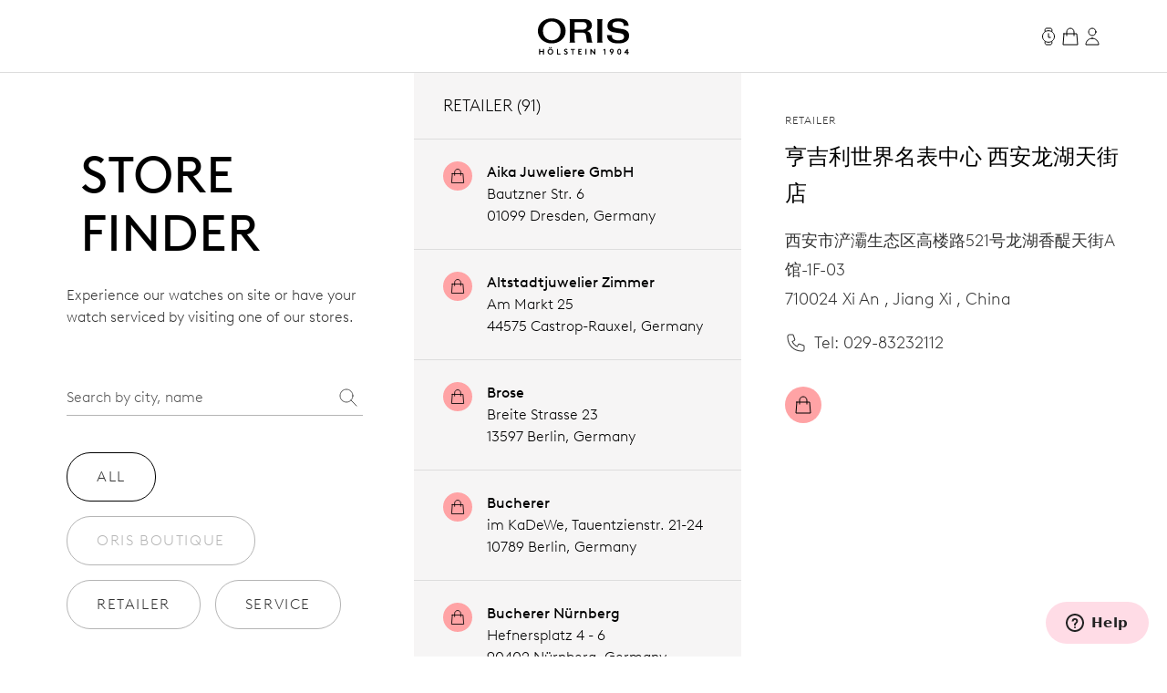

--- FILE ---
content_type: text/html;charset=utf-8
request_url: https://www.oris.ch/en-DE/storefinder/6037-hengjilishijiemingbiaozhongxin
body_size: 240268
content:
<!DOCTYPE html><html  lang="en"><head><meta charset="utf-8">
<meta name="viewport" content="width=device-width, initial-scale=1">
<script type="importmap">{"imports":{"#entry":"/_nuxt/BUPafori.js"}}</script>
<title>亨吉利世界名表中心 西安龙湖天街店 | Oris</title>
<script async src="https://static.zdassets.com/ekr/snippet.js?key=d8457cff-ca13-439e-b314-04c5d3c02019" id="ze-snippet" onload="this.dataset.onloadfired = true"></script>
<style>.ck-content h1{font-size:18px}.button,.ck-content h1{line-height:24px}.button{align-items:center;border-radius:9999px;border-width:1px;display:inline-flex;gap:6px;justify-content:center;white-space:nowrap;--tw-border-opacity:1;border-color:rgb(181 181 181/var(--tw-border-opacity,1));--tw-bg-opacity:1;background-color:rgb(255 255 255/var(--tw-bg-opacity,1));color:#343434;font-size:16px;padding:10px 32px}.button:hover{--tw-border-opacity:1;border-color:rgb(0 0 0/var(--tw-border-opacity,1));color:#000}.button{letter-spacing:.1em;line-height:2;text-transform:uppercase;-webkit-user-select:none;user-select:none}.button.is-disabled,.button:disabled{color:#b5b5b5;--tw-border-opacity:1;border-color:rgb(181 181 181/var(--tw-border-opacity,1))}.button.is-loading{background-image:url(/icons/loader-black.svg);background-position:50%;background-repeat:no-repeat;color:#0000!important;pointer-events:none}.button.is-primary{--tw-bg-opacity:1;background-color:rgb(52 52 52/var(--tw-bg-opacity,1))}.button.is-primary:hover{--tw-bg-opacity:1;background-color:rgb(0 0 0/var(--tw-bg-opacity,1))}.button.is-primary:disabled{--tw-bg-opacity:1;background-color:rgb(181 181 181/var(--tw-bg-opacity,1))}.button.is-primary,.button.is-primary:disabled{color:#fff}.button.is-primary{--tw-border-opacity:1;border-color:rgb(52 52 52/var(--tw-border-opacity,1))}.button.is-primary:hover{--tw-border-opacity:1;border-color:rgb(0 0 0/var(--tw-border-opacity,1))}.button.is-primary:disabled{--tw-border-opacity:1;border-color:rgb(181 181 181/var(--tw-border-opacity,1))}.button.is-primary.is-loading{background-image:url(/icons/loader-white.svg)}.button.is-dark{--tw-bg-opacity:1;background-color:rgb(0 0 0/var(--tw-bg-opacity,1));color:#ddd}.button.is-dark:hover{color:#fff}.button.is-dark:disabled{color:gray}.button.is-dark{--tw-border-opacity:1;border-color:rgb(128 128 128/var(--tw-border-opacity,1))}.button.is-dark:hover{--tw-border-opacity:1;border-color:rgb(221 221 221/var(--tw-border-opacity,1))}.button.is-dark:disabled{--tw-border-opacity:1;border-color:rgb(128 128 128/var(--tw-border-opacity,1))}.button.is-small{font-size:14px;line-height:20px;padding:6px 24px}.button svg{fill:currentColor;height:24px;width:24px}*,:after,:before{--tw-border-spacing-x:0;--tw-border-spacing-y:0;--tw-translate-x:0;--tw-translate-y:0;--tw-rotate:0;--tw-skew-x:0;--tw-skew-y:0;--tw-scale-x:1;--tw-scale-y:1;--tw-pan-x: ;--tw-pan-y: ;--tw-pinch-zoom: ;--tw-scroll-snap-strictness:proximity;--tw-gradient-from-position: ;--tw-gradient-via-position: ;--tw-gradient-to-position: ;--tw-ordinal: ;--tw-slashed-zero: ;--tw-numeric-figure: ;--tw-numeric-spacing: ;--tw-numeric-fraction: ;--tw-ring-inset: ;--tw-ring-offset-width:0px;--tw-ring-offset-color:#fff;--tw-ring-color:#3b82f680;--tw-ring-offset-shadow:0 0 #0000;--tw-ring-shadow:0 0 #0000;--tw-shadow:0 0 #0000;--tw-shadow-colored:0 0 #0000;--tw-blur: ;--tw-brightness: ;--tw-contrast: ;--tw-grayscale: ;--tw-hue-rotate: ;--tw-invert: ;--tw-saturate: ;--tw-sepia: ;--tw-drop-shadow: ;--tw-backdrop-blur: ;--tw-backdrop-brightness: ;--tw-backdrop-contrast: ;--tw-backdrop-grayscale: ;--tw-backdrop-hue-rotate: ;--tw-backdrop-invert: ;--tw-backdrop-opacity: ;--tw-backdrop-saturate: ;--tw-backdrop-sepia: ;--tw-contain-size: ;--tw-contain-layout: ;--tw-contain-paint: ;--tw-contain-style: }::backdrop{--tw-border-spacing-x:0;--tw-border-spacing-y:0;--tw-translate-x:0;--tw-translate-y:0;--tw-rotate:0;--tw-skew-x:0;--tw-skew-y:0;--tw-scale-x:1;--tw-scale-y:1;--tw-pan-x: ;--tw-pan-y: ;--tw-pinch-zoom: ;--tw-scroll-snap-strictness:proximity;--tw-gradient-from-position: ;--tw-gradient-via-position: ;--tw-gradient-to-position: ;--tw-ordinal: ;--tw-slashed-zero: ;--tw-numeric-figure: ;--tw-numeric-spacing: ;--tw-numeric-fraction: ;--tw-ring-inset: ;--tw-ring-offset-width:0px;--tw-ring-offset-color:#fff;--tw-ring-color:#3b82f680;--tw-ring-offset-shadow:0 0 #0000;--tw-ring-shadow:0 0 #0000;--tw-shadow:0 0 #0000;--tw-shadow-colored:0 0 #0000;--tw-blur: ;--tw-brightness: ;--tw-contrast: ;--tw-grayscale: ;--tw-hue-rotate: ;--tw-invert: ;--tw-saturate: ;--tw-sepia: ;--tw-drop-shadow: ;--tw-backdrop-blur: ;--tw-backdrop-brightness: ;--tw-backdrop-contrast: ;--tw-backdrop-grayscale: ;--tw-backdrop-hue-rotate: ;--tw-backdrop-invert: ;--tw-backdrop-opacity: ;--tw-backdrop-saturate: ;--tw-backdrop-sepia: ;--tw-contain-size: ;--tw-contain-layout: ;--tw-contain-paint: ;--tw-contain-style: }/*! tailwindcss v3.4.18 | MIT License | https://tailwindcss.com*/*,:after,:before{border:0 solid;box-sizing:border-box}:after,:before{--tw-content:""}:host,html{line-height:1.5;-webkit-text-size-adjust:100%;font-family:var(--font-family-sans);font-feature-settings:normal;font-variation-settings:normal;-moz-tab-size:4;tab-size:4;-webkit-tap-highlight-color:transparent}body{line-height:inherit;margin:0}hr{border-top-width:1px;color:inherit;height:0}abbr:where([title]){-webkit-text-decoration:underline dotted;text-decoration:underline dotted}h1,h2,h3,h4,h5,h6{font-size:inherit;font-weight:inherit}a{color:inherit;text-decoration:inherit}b,strong{font-weight:bolder}code,kbd,pre,samp{font-family:ui-monospace,SFMono-Regular,Menlo,Monaco,Consolas,Liberation Mono,Courier New,monospace;font-feature-settings:normal;font-size:1em;font-variation-settings:normal}small{font-size:80%}sub,sup{font-size:75%;line-height:0;position:relative;vertical-align:initial}sub{bottom:-.25em}sup{top:-.5em}table{border-collapse:collapse;border-color:inherit;text-indent:0}button,input,optgroup,select,textarea{color:inherit;font-family:inherit;font-feature-settings:inherit;font-size:100%;font-variation-settings:inherit;font-weight:inherit;letter-spacing:inherit;line-height:inherit;margin:0;padding:0}button,select{text-transform:none}button,input:where([type=button]),input:where([type=reset]),input:where([type=submit]){-webkit-appearance:button;background-color:initial;background-image:none}:-moz-focusring{outline:auto}:-moz-ui-invalid{box-shadow:none}progress{vertical-align:initial}::-webkit-inner-spin-button,::-webkit-outer-spin-button{height:auto}[type=search]{-webkit-appearance:textfield;outline-offset:-2px}::-webkit-search-decoration{-webkit-appearance:none}::-webkit-file-upload-button{-webkit-appearance:button;font:inherit}summary{display:list-item}blockquote,dd,dl,figure,h1,h2,h3,h4,h5,h6,hr,p,pre{margin:0}fieldset{margin:0}fieldset,legend{padding:0}menu,ol,ul{list-style:none;margin:0;padding:0}dialog{padding:0}textarea{resize:vertical}input::placeholder,textarea::placeholder{color:#9ca3af;opacity:1}[role=button],button{cursor:pointer}:disabled{cursor:default}audio,canvas,embed,iframe,img,object,svg,video{display:block;vertical-align:middle}img,video{height:auto;max-width:100%}[hidden]:where(:not([hidden=until-found])){display:none}.typo-display{font-size:56px;line-height:64px}@media(min-width:768px){.typo-display{font-size:clamp(56px,-93.3333px + 19.4444vw,140px);line-height:clamp(64px,-56.8889px + 15.7407vw,132px)}}@media(min-width:1200px){.typo-display{font-size:140px;line-height:132px}}.typo-headline-1{font-size:48px;line-height:64px}@media(min-width:768px){.typo-headline-1{font-size:clamp(48px,5.3333px + 5.5556vw,72px);line-height:clamp(64px,35.5556px + 3.7037vw,80px)}}@media(min-width:1200px){.typo-headline-1{font-size:72px;line-height:80px}}.typo-headline-2{font-size:40px;line-height:48px}@media(min-width:768px){.typo-headline-2{font-size:clamp(40px,11.5556px + 3.7037vw,56px);line-height:clamp(48px,19.5556px + 3.7037vw,64px)}}@media(min-width:1200px){.typo-headline-2{font-size:56px;line-height:64px}}.typo-headline-4{font-size:24px;line-height:32px}@media(min-width:768px){.typo-headline-4{font-size:clamp(24px,-4.4444px + 3.7037vw,40px);line-height:clamp(32px,3.5556px + 3.7037vw,48px)}}@media(min-width:1200px){.typo-headline-4{font-size:40px;line-height:48px}}.typo-headline-5{font-size:24px;line-height:32px}@media(min-width:768px){.typo-headline-5{font-size:clamp(24px,9.7778px + 1.8519vw,32px);line-height:clamp(32px,17.7778px + 1.8519vw,40px)}}@media(min-width:1200px){.typo-headline-5{font-size:32px;line-height:40px}}.typo-lead{font-size:18px;line-height:24px}@media(min-width:768px){.typo-lead{font-size:clamp(18px,7.3333px + 1.3889vw,24px);line-height:clamp(24px,9.7778px + 1.8519vw,32px)}}@media(min-width:1200px){.typo-lead{font-size:24px;line-height:40px}}.typo-title-1{font-size:20px;line-height:32px}@media(min-width:768px){.typo-title-1{font-size:clamp(20px,12.8889px + .9259vw,24px);line-height:clamp(32px,32px + 0vw,32px)}}@media(min-width:1200px){.typo-title-1{font-size:24px;line-height:32px}}.typo-title-2{font-size:18px;line-height:24px}.typo-overline-large{font-size:16px;line-height:24px}.typo-body-1{font-size:18px;line-height:32px}.typo-body-2{font-size:16px;line-height:24px}.\!container,.container{margin-left:auto;margin-right:auto}.link-button{color:#343434;text-decoration-color:#b5b5b5;text-decoration-line:underline;text-decoration-thickness:1px;text-transform:uppercase;text-underline-offset:8px}.group:hover .link-button,.link-button:hover{color:#000}.group:hover .link-button,.link-button:hover{text-decoration-color:#ffa3a5}.pointer-events-none{pointer-events:none}.\!pointer-events-auto{pointer-events:auto!important}.pointer-events-auto{pointer-events:auto}.visible{visibility:visible}.static{position:static}.fixed{position:fixed}.\!absolute{position:absolute!important}.absolute{position:absolute}.relative{position:relative}.sticky{position:sticky}.inset-0{inset:0}.inset-y-0{bottom:0;top:0}.-right-12{right:-12px}.-top-12{top:-12px}.-top-8{top:-8px}.bottom-0{bottom:0}.bottom-10{bottom:10px}.bottom-12{bottom:12px}.bottom-\[22px\]{bottom:22px}.bottom-\[4\%\]{bottom:4%}.bottom-\[53px\]{bottom:53px}.bottom-full{bottom:100%}.left-0{left:0}.left-1\/2{left:50%}.left-\[9\%\]{left:9%}.right-0{right:0}.right-12{right:12px}.right-32{right:32px}.right-8{right:8px}.top-0{top:0}.top-32{top:32px}.top-72{top:72px}.top-8{top:8px}.top-\[39px\]{top:39px}.top-full{top:100%}.isolate{isolation:isolate}.-z-10{z-index:-10}.z-0{z-index:0}.z-10{z-index:10}.z-20{z-index:20}.z-50{z-index:50}.z-\[100\]{z-index:100}.z-\[999999999999\]{z-index:999999999999}.z-\[9999999999\]{z-index:9999999999}.z-\[9999999\]{z-index:9999999}.z-admin-bar{z-index:1000003}.z-cart-flyin{z-index:1000007}.z-cart-flyin-background{z-index:1000006}.z-navbar{z-index:1000001}.z-navbar-overlay{z-index:999999}.z-page-modal{z-index:1000008}.z-zendesk-chat-bot{z-index:1000005}.\!order-1{order:1!important}.order-1{order:1}.order-2{order:2}.order-3{order:3}.order-last{order:9999}.col-span-1{grid-column:span 1/span 1}.col-span-11{grid-column:span 11/span 11}.col-span-12{grid-column:span 12/span 12}.col-span-2{grid-column:span 2/span 2}.col-span-3{grid-column:span 3/span 3}.col-span-4{grid-column:span 4/span 4}.col-span-5{grid-column:span 5/span 5}.col-span-6{grid-column:span 6/span 6}.col-span-full{grid-column:1/-1}.\!col-start-2{grid-column-start:2!important}.col-start-1{grid-column-start:1}.col-start-10{grid-column-start:10}.col-start-2{grid-column-start:2}.col-start-3{grid-column-start:3}.col-start-6{grid-column-start:6}.col-start-8{grid-column-start:8}.col-start-auto{grid-column-start:auto}.col-end-5{grid-column-end:5}.col-end-7{grid-column-end:7}.col-end-\[-1\]{grid-column-end:-1}.col-end-\[-2\]{grid-column-end:-2}.row-span-2{grid-row:span 2/span 2}.row-start-1{grid-row-start:1}.row-start-2{grid-row-start:2}.row-start-3{grid-row-start:3}.float-right{float:right}.m-0{margin:0}.m-16{margin:16px}.m-32{margin:32px}.m-auto{margin:auto}.mx-16{margin-left:16px;margin-right:16px}.mx-72{margin-left:72px;margin-right:72px}.mx-\[17px\]{margin-left:17px;margin-right:17px}.mx-auto{margin-left:auto;margin-right:auto}.my-112{margin-bottom:112px;margin-top:112px}.my-12{margin-bottom:12px;margin-top:12px}.my-16{margin-bottom:16px;margin-top:16px}.my-24{margin-bottom:24px;margin-top:24px}.my-32{margin-bottom:32px;margin-top:32px}.my-40{margin-bottom:40px;margin-top:40px}.my-48{margin-bottom:48px;margin-top:48px}.my-64{margin-bottom:64px;margin-top:64px}.my-80{margin-bottom:80px;margin-top:80px}.my-\[14px\]{margin-bottom:14px;margin-top:14px}.\!mb-\[90px\]{margin-bottom:90px!important}.-ml-10{margin-left:-10px}.-mr-8{margin-right:-8px}.-mt-2{margin-top:-2px}.mb-0{margin-bottom:0}.mb-10{margin-bottom:10px}.mb-16{margin-bottom:16px}.mb-2{margin-bottom:2px}.mb-24{margin-bottom:24px}.mb-28{margin-bottom:28px}.mb-30{margin-bottom:30px}.mb-32{margin-bottom:32px}.mb-36{margin-bottom:36px}.mb-4{margin-bottom:4px}.mb-40{margin-bottom:40px}.mb-48{margin-bottom:48px}.mb-56{margin-bottom:56px}.mb-6{margin-bottom:6px}.mb-64{margin-bottom:64px}.mb-72{margin-bottom:72px}.mb-8{margin-bottom:8px}.mb-\[115px\]{margin-bottom:115px}.mb-\[11px\]{margin-bottom:11px}.mb-\[12\.5\%\]{margin-bottom:12.5%}.mb-\[163px\]{margin-bottom:163px}.mb-\[167px\]{margin-bottom:167px}.mb-\[20px\]{margin-bottom:20px}.mb-\[38px\]{margin-bottom:38px}.mb-\[45px\]{margin-bottom:45px}.mb-\[52px\]{margin-bottom:52px}.mb-\[5px\]{margin-bottom:5px}.mb-\[65px\]{margin-bottom:65px}.mb-\[75px\]{margin-bottom:75px}.mb-\[82px\]{margin-bottom:82px}.mb-\[83px\]{margin-bottom:83px}.mb-\[9px\]{margin-bottom:9px}.ml-10{margin-left:10px}.ml-12{margin-left:12px}.ml-16{margin-left:16px}.ml-4{margin-left:4px}.ml-6{margin-left:6px}.ml-\[20px\]{margin-left:20px}.ml-auto{margin-left:auto}.mr-10{margin-right:10px}.mr-12{margin-right:12px}.mr-16{margin-right:16px}.mr-6{margin-right:6px}.mr-8{margin-right:8px}.mr-auto{margin-right:auto}.mt-10{margin-top:10px}.mt-112{margin-top:112px}.mt-16{margin-top:16px}.mt-2{margin-top:2px}.mt-24{margin-top:24px}.mt-28{margin-top:28px}.mt-30{margin-top:30px}.mt-32{margin-top:32px}.mt-36{margin-top:36px}.mt-4{margin-top:4px}.mt-40{margin-top:40px}.mt-48{margin-top:48px}.mt-56{margin-top:56px}.mt-6{margin-top:6px}.mt-64{margin-top:64px}.mt-8{margin-top:8px}.mt-80{margin-top:80px}.mt-\[--paragraph-gap-desktop\]{margin-top:var(--paragraph-gap-desktop)}.mt-\[131px\]{margin-top:131px}.mt-\[135px\]{margin-top:135px}.mt-\[20px\]{margin-top:20px}.mt-\[210px\]{margin-top:210px}.mt-\[22px\]{margin-top:22px}.mt-\[27px\]{margin-top:27px}.mt-\[31px\]{margin-top:31px}.mt-\[33px\]{margin-top:33px}.mt-\[34px\]{margin-top:34px}.mt-\[42px\]{margin-top:42px}.mt-\[45px\]{margin-top:45px}.mt-\[7px\]{margin-top:7px}.mt-\[9px\]{margin-top:9px}.mt-auto{margin-top:auto}.line-clamp-1{-webkit-line-clamp:1}.line-clamp-1,.line-clamp-2{display:-webkit-box;overflow:hidden;-webkit-box-orient:vertical}.line-clamp-2{-webkit-line-clamp:2}.block{display:block}.inline-block{display:inline-block}.inline{display:inline}.flex{display:flex}.inline-flex{display:inline-flex}.grid{display:grid}.hidden{display:none}.aspect-\[175\/115\]{aspect-ratio:175/115}.aspect-\[2\/3\]{aspect-ratio:2/3}.aspect-\[3\/4\]{aspect-ratio:3/4}.aspect-\[4\/3\]{aspect-ratio:4/3}.aspect-\[4\/5\]{aspect-ratio:4/5}.aspect-\[9\/16\]{aspect-ratio:9/16}.aspect-square{aspect-ratio:1/1}.aspect-video{aspect-ratio:16/9}.size-24{height:24px;width:24px}.\!h-auto{height:auto!important}.h-0{height:0}.h-1{height:1px}.h-10{height:10px}.h-2{height:2px}.h-24{height:24px}.h-30{height:30px}.h-32{height:32px}.h-40{height:40px}.h-64{height:64px}.h-72{height:72px}.h-80{height:80px}.h-\[1\.5em\]{height:1.5em}.h-\[116px\]{height:116px}.h-\[18px\]{height:18px}.h-\[1em\]{height:1em}.h-\[20px\]{height:20px}.h-\[22px\]{height:22px}.h-\[27px\]{height:27px}.h-\[288px\]{height:288px}.h-\[330px\]{height:330px}.h-\[34px\]{height:34px}.h-\[402px\]{height:402px}.h-\[48px\]{height:48px}.h-\[50vh\]{height:50vh}.h-\[520px\]{height:520px}.h-\[600px\]{height:600px}.h-\[66\%\]{height:66%}.h-\[81cqw\]{height:81cqw}.h-\[calc\(100dvh-72px\)\]{height:calc(100dvh - 72px)}.h-\[calc\(100svh-104px\)\]{height:calc(100svh - 104px)}.h-auto{height:auto}.h-dvh{height:100dvh}.h-fit{height:-moz-fit-content;height:fit-content}.h-full{height:100%}.h-min{height:min-content}.h-screen{height:100vh}.h-svh{height:100svh}.max-h-72{max-height:72px}.max-h-\[159px\]{max-height:159px}.max-h-\[360px\]{max-height:360px}.max-h-\[760px\]{max-height:760px}.max-h-\[80\%\]{max-height:80%}.max-h-\[90\%\]{max-height:90%}.max-h-\[calc\(80vh-60px\)\]{max-height:calc(80vh - 60px)}.max-h-full{max-height:100%}.max-h-svh{max-height:100svh}.min-h-0{min-height:0}.min-h-112{min-height:112px}.min-h-48{min-height:48px}.min-h-64{min-height:64px}.min-h-\[105px\]{min-height:105px}.min-h-\[44px\]{min-height:44px}.min-h-\[500px\]{min-height:500px}.min-h-\[60vh\]{min-height:60vh}.min-h-\[calc\(2\.5\*64px\)\]{min-height:160px}.min-h-screen{min-height:100vh}.\!w-full{width:100%!important}.w-0{width:0}.w-1\/4{width:25%}.w-112{width:112px}.w-24{width:24px}.w-28{width:28px}.w-30{width:30px}.w-32{width:32px}.w-4\/5{width:80%}.w-40{width:40px}.w-5\/12{width:41.666667%}.w-64{width:64px}.w-80{width:80px}.w-\[1\.5em\]{width:1.5em}.w-\[100px\]{width:100px}.w-\[159px\]{width:159px}.w-\[180px\]{width:180px}.w-\[18px\]{width:18px}.w-\[195px\]{width:195px}.w-\[1em\]{width:1em}.w-\[20px\]{width:20px}.w-\[22px\]{width:22px}.w-\[240px\]{width:240px}.w-\[255px\]{width:255px}.w-\[26px\]{width:26px}.w-\[27px\]{width:27px}.w-\[289px\]{width:289px}.w-\[45px\]{width:45px}.w-\[47px\]{width:47px}.w-\[55px\]{width:55px}.w-\[63cqw\]{width:63cqw}.w-auto{width:auto}.w-fit{width:-moz-fit-content;width:fit-content}.w-full{width:100%}.w-screen{width:100vw}.min-w-\[122px\]{min-width:122px}.min-w-\[170px\]{min-width:170px}.min-w-\[415px\]{min-width:415px}.min-w-fit{min-width:-moz-fit-content;min-width:fit-content}.min-w-full{min-width:100%}.max-w-\[1036px\]{max-width:1036px}.max-w-\[1600px\]{max-width:1600px}.max-w-\[1950px\]{max-width:1950px}.max-w-\[210px\]{max-width:210px}.max-w-\[2500px\]{max-width:2500px}.max-w-\[320px\]{max-width:320px}.max-w-\[391px\]{max-width:391px}.max-w-\[40\%\]{max-width:40%}.max-w-\[700px\]{max-width:700px}.max-w-\[994px\]{max-width:994px}.max-w-full{max-width:100%}.max-w-lg{max-width:32rem}.max-w-md{max-width:28rem}.max-w-screen-xxl{max-width:1440px}.max-w-screen-xxxl{max-width:2496px}.\!flex-\[2\]{flex:2!important}.flex-1{flex:1 1 0%}.flex-none{flex:none}.shrink{flex-shrink:1}.shrink-0{flex-shrink:0}.grow{flex-grow:1}.grow-0{flex-grow:0}.origin-left{transform-origin:left}.-translate-x-1\/2{--tw-translate-x:-50%}.-translate-x-1\/2,.-translate-x-56{transform:translate(var(--tw-translate-x),var(--tw-translate-y)) rotate(var(--tw-rotate)) skew(var(--tw-skew-x)) skewY(var(--tw-skew-y)) scaleX(var(--tw-scale-x)) scaleY(var(--tw-scale-y))}.-translate-x-56{--tw-translate-x:-56px}.-translate-y-2{--tw-translate-y:-2px}.-translate-y-2,.-translate-y-4{transform:translate(var(--tw-translate-x),var(--tw-translate-y)) rotate(var(--tw-rotate)) skew(var(--tw-skew-x)) skewY(var(--tw-skew-y)) scaleX(var(--tw-scale-x)) scaleY(var(--tw-scale-y))}.-translate-y-4{--tw-translate-y:-4px}.-translate-y-56{--tw-translate-y:-56px}.-translate-y-56,.-translate-y-full{transform:translate(var(--tw-translate-x),var(--tw-translate-y)) rotate(var(--tw-rotate)) skew(var(--tw-skew-x)) skewY(var(--tw-skew-y)) scaleX(var(--tw-scale-x)) scaleY(var(--tw-scale-y))}.-translate-y-full{--tw-translate-y:-100%}.translate-x-0{--tw-translate-x:0px}.translate-x-0,.translate-x-56{transform:translate(var(--tw-translate-x),var(--tw-translate-y)) rotate(var(--tw-rotate)) skew(var(--tw-skew-x)) skewY(var(--tw-skew-y)) scaleX(var(--tw-scale-x)) scaleY(var(--tw-scale-y))}.translate-x-56{--tw-translate-x:56px}.translate-x-\[-200px\]{--tw-translate-x:-200px}.rotate-45,.translate-x-\[-200px\]{transform:translate(var(--tw-translate-x),var(--tw-translate-y)) rotate(var(--tw-rotate)) skew(var(--tw-skew-x)) skewY(var(--tw-skew-y)) scaleX(var(--tw-scale-x)) scaleY(var(--tw-scale-y))}.rotate-45{--tw-rotate:45deg}.scale-110{--tw-scale-x:1.1;--tw-scale-y:1.1}.scale-110,.scale-150{transform:translate(var(--tw-translate-x),var(--tw-translate-y)) rotate(var(--tw-rotate)) skew(var(--tw-skew-x)) skewY(var(--tw-skew-y)) scaleX(var(--tw-scale-x)) scaleY(var(--tw-scale-y))}.scale-150{--tw-scale-x:1.5;--tw-scale-y:1.5}.scale-75{--tw-scale-x:.75;--tw-scale-y:.75}.scale-75,.scale-x-0{transform:translate(var(--tw-translate-x),var(--tw-translate-y)) rotate(var(--tw-rotate)) skew(var(--tw-skew-x)) skewY(var(--tw-skew-y)) scaleX(var(--tw-scale-x)) scaleY(var(--tw-scale-y))}.scale-x-0{--tw-scale-x:0}.scale-x-100{--tw-scale-x:1}.scale-x-100,.transform{transform:translate(var(--tw-translate-x),var(--tw-translate-y)) rotate(var(--tw-rotate)) skew(var(--tw-skew-x)) skewY(var(--tw-skew-y)) scaleX(var(--tw-scale-x)) scaleY(var(--tw-scale-y))}@keyframes spin{to{transform:rotate(1turn)}}.animate-spin{animation:spin 1s linear infinite}.cursor-default{cursor:default}.cursor-not-allowed{cursor:not-allowed}.cursor-pointer{cursor:pointer}.select-none{-webkit-user-select:none;user-select:none}.resize{resize:both}.list-none{list-style-type:none}.appearance-none{-webkit-appearance:none;appearance:none}.grid-cols-1{grid-template-columns:repeat(1,minmax(0,1fr))}.grid-cols-12{grid-template-columns:repeat(12,minmax(0,1fr))}.grid-cols-2{grid-template-columns:repeat(2,minmax(0,1fr))}.grid-cols-4{grid-template-columns:repeat(4,minmax(0,1fr))}.grid-cols-\[max-content\,1fr\]{grid-template-columns:max-content 1fr}.grid-cols-\[repeat\(4\,auto\)\]{grid-template-columns:repeat(4,auto)}.grid-rows-1{grid-template-rows:repeat(1,minmax(0,1fr))}.flex-row{flex-direction:row}.flex-col{flex-direction:column}.flex-wrap{flex-wrap:wrap}.items-start{align-items:flex-start}.items-end{align-items:flex-end}.items-center{align-items:center}.items-baseline{align-items:baseline}.items-stretch{align-items:stretch}.justify-start{justify-content:flex-start}.justify-end{justify-content:flex-end}.justify-center{justify-content:center}.justify-between{justify-content:space-between}.gap-10{gap:10px}.gap-12{gap:12px}.gap-16{gap:16px}.gap-24{gap:24px}.gap-32{gap:32px}.gap-36{gap:36px}.gap-4{gap:4px}.gap-56{gap:56px}.gap-64{gap:64px}.gap-8{gap:8px}.gap-\[13px\]{gap:13px}.gap-\[15px\]{gap:15px}.gap-\[min\(6cqw\,32px\)\]{gap:min(6cqw,32px)}.gap-x-16{-moz-column-gap:16px;column-gap:16px}.gap-x-8{-moz-column-gap:8px;column-gap:8px}.gap-y-24{row-gap:24px}.gap-y-40{row-gap:40px}.self-start{align-self:flex-start}.self-end{align-self:flex-end}.self-center{align-self:center}.self-stretch{align-self:stretch}.overflow-auto{overflow:auto}.overflow-hidden{overflow:hidden}.\!overflow-visible{overflow:visible!important}.overflow-visible{overflow:visible}.overflow-scroll{overflow:scroll}.overflow-y-auto{overflow-y:auto}.overflow-x-hidden{overflow-x:hidden}.overflow-x-clip{overflow-x:clip}.overflow-y-visible{overflow-y:visible}.overflow-x-scroll{overflow-x:scroll}.overflow-y-scroll{overflow-y:scroll}.overflow-ellipsis,.text-ellipsis{text-overflow:ellipsis}.hyphens-auto{-webkit-hyphens:auto;hyphens:auto}.whitespace-nowrap{white-space:nowrap}.whitespace-pre-wrap{white-space:pre-wrap}.text-nowrap{text-wrap:nowrap}.text-balance{text-wrap:balance}.break-normal{overflow-wrap:normal;word-break:normal}.rounded{border-radius:.25rem}.rounded-\[10px\]{border-radius:10px}.rounded-\[20px\]{border-radius:20px}.rounded-\[2px\]{border-radius:2px}.rounded-full{border-radius:9999px}.rounded-lg{border-radius:.5rem}.rounded-md{border-radius:.375rem}.rounded-sm{border-radius:.125rem}.border{border-width:1px}.border-0{border-width:0}.border-b{border-bottom-width:1px}.border-r{border-right-width:1px}.border-t{border-top-width:1px}.\!border-\[\#BF342D\]{--tw-border-opacity:1!important;border-color:rgb(191 52 45/var(--tw-border-opacity,1))!important}.border-\[\#BF342D\]{--tw-border-opacity:1;border-color:rgb(191 52 45/var(--tw-border-opacity,1))}.border-black{--tw-border-opacity:1;border-color:rgb(0 0 0/var(--tw-border-opacity,1))}.border-grey-dark-01{--tw-border-opacity:1;border-color:rgb(52 52 52/var(--tw-border-opacity,1))}.border-grey-light-01{--tw-border-opacity:1;border-color:rgb(221 221 221/var(--tw-border-opacity,1))}.border-grey-mid{--tw-border-opacity:1;border-color:rgb(181 181 181/var(--tw-border-opacity,1))}.border-pink{--tw-border-opacity:1;border-color:rgb(255 163 165/var(--tw-border-opacity,1))}.\!border-b-\[\#BF342D\]{--tw-border-opacity:1!important;border-bottom-color:rgb(191 52 45/var(--tw-border-opacity,1))!important}.border-b-\[\#BF342D\]{--tw-border-opacity:1;border-bottom-color:rgb(191 52 45/var(--tw-border-opacity,1))}.border-b-grey-light-01{--tw-border-opacity:1;border-bottom-color:rgb(221 221 221/var(--tw-border-opacity,1))}.border-b-grey-mid{--tw-border-opacity:1;border-bottom-color:rgb(181 181 181/var(--tw-border-opacity,1))}.border-b-transparent{border-bottom-color:#0000}.border-t-grey-light-01{--tw-border-opacity:1;border-top-color:rgb(221 221 221/var(--tw-border-opacity,1))}.\!bg-black{--tw-bg-opacity:1!important;background-color:rgb(0 0 0/var(--tw-bg-opacity,1))!important}.bg-\[\#F6F6F5\]{--tw-bg-opacity:1;background-color:rgb(246 246 245/var(--tw-bg-opacity,1))}.bg-\[\#fbfbfb\]{--tw-bg-opacity:1;background-color:rgb(251 251 251/var(--tw-bg-opacity,1))}.bg-\[blue\]{--tw-bg-opacity:1;background-color:rgb(0 0 255/var(--tw-bg-opacity,1))}.bg-\[yel\]{background-color:yel}.bg-black{--tw-bg-opacity:1;background-color:rgb(0 0 0/var(--tw-bg-opacity,1))}.bg-black\/30{background-color:#0000004d}.bg-green{background-color:rgb(0 110 75/var(--tw-bg-opacity,1))}.bg-green,.bg-green-dark{--tw-bg-opacity:1}.bg-green-dark{background-color:rgb(2 93 64/var(--tw-bg-opacity,1))}.bg-grey-dark-01{--tw-bg-opacity:1;background-color:rgb(52 52 52/var(--tw-bg-opacity,1))}.bg-grey-dark-02{--tw-bg-opacity:1;background-color:rgb(86 86 86/var(--tw-bg-opacity,1))}.bg-grey-dark-03{--tw-bg-opacity:1;background-color:rgb(128 128 128/var(--tw-bg-opacity,1))}.bg-grey-light-01{--tw-bg-opacity:1;background-color:rgb(221 221 221/var(--tw-bg-opacity,1))}.bg-grey-light-02{--tw-bg-opacity:1;background-color:rgb(239 239 239/var(--tw-bg-opacity,1))}.bg-grey-light-03{--tw-bg-opacity:1;background-color:rgb(246 245 245/var(--tw-bg-opacity,1))}.bg-grey-mid{background-color:rgb(181 181 181/var(--tw-bg-opacity,1))}.bg-grey-mid,.bg-pink{--tw-bg-opacity:1}.bg-pink{background-color:rgb(255 163 165/var(--tw-bg-opacity,1))}.bg-pink-light{background-color:rgb(255 220 230/var(--tw-bg-opacity,1))}.bg-pink-light,.bg-red{--tw-bg-opacity:1}.bg-red{background-color:rgb(220 0 70/var(--tw-bg-opacity,1))}.bg-red\/25{background-color:#dc004640}.bg-transparent{background-color:initial}.bg-white{--tw-bg-opacity:1;background-color:rgb(255 255 255/var(--tw-bg-opacity,1))}.bg-white\/50{background-color:#ffffff80}.bg-white\/90{background-color:#ffffffe6}.bg-gradient-to-b{background-image:linear-gradient(to bottom,var(--tw-gradient-stops))}.from-grey-light-01{--tw-gradient-from:#ddd var(--tw-gradient-from-position);--tw-gradient-to:#ddd0 var(--tw-gradient-to-position);--tw-gradient-stops:var(--tw-gradient-from),var(--tw-gradient-to)}.from-transparent{--tw-gradient-from:#0000 var(--tw-gradient-from-position);--tw-gradient-to:#0000 var(--tw-gradient-to-position);--tw-gradient-stops:var(--tw-gradient-from),var(--tw-gradient-to)}.to-grey-dark-01{--tw-gradient-to:#343434 var(--tw-gradient-to-position)}.to-grey-dark-02{--tw-gradient-to:#565656 var(--tw-gradient-to-position)}.bg-\[length\:100\%_100\%\]{background-size:100% 100%}.bg-contain{background-size:contain}.bg-repeat-x{background-repeat:repeat-x}.fill-grey-dark-02{fill:#565656}.stroke-\[\.7\]{stroke-width:.7}.object-contain{object-fit:contain}.object-cover{object-fit:cover}.object-scale-down{object-fit:scale-down}.\!p-0{padding:0!important}.p-10{padding:10px}.p-12{padding:12px}.p-16{padding:16px}.p-2{padding:2px}.p-24{padding:24px}.p-32{padding:32px}.p-4{padding:4px}.p-6{padding:6px}.p-8{padding:8px}.p-\[8\%\]{padding:8%}.px-0{padding-left:0;padding-right:0}.px-1{padding-left:1px;padding-right:1px}.px-10{padding-left:10px;padding-right:10px}.px-16{padding-left:16px;padding-right:16px}.px-24{padding-left:24px;padding-right:24px}.px-28{padding-left:28px;padding-right:28px}.px-30{padding-left:30px;padding-right:30px}.px-32{padding-left:32px;padding-right:32px}.px-36{padding-left:36px;padding-right:36px}.px-4{padding-left:4px;padding-right:4px}.px-6{padding-left:6px;padding-right:6px}.px-64{padding-left:64px;padding-right:64px}.px-8{padding-left:8px;padding-right:8px}.px-\[1\.33em\]{padding-left:1.33em;padding-right:1.33em}.px-\[13px\]{padding-left:13px;padding-right:13px}.px-\[15px\]{padding-left:15px;padding-right:15px}.px-\[22px\]{padding-left:22px;padding-right:22px}.py-10{padding-bottom:10px;padding-top:10px}.py-16{padding-bottom:16px;padding-top:16px}.py-24{padding-bottom:24px;padding-top:24px}.py-32{padding-bottom:32px;padding-top:32px}.py-4{padding-bottom:4px;padding-top:4px}.py-40{padding-bottom:40px;padding-top:40px}.py-56{padding-bottom:56px;padding-top:56px}.py-6{padding-bottom:6px;padding-top:6px}.py-\[0\.83em\]{padding-bottom:.83em;padding-top:.83em}.\!pb-0{padding-bottom:0!important}.\!pb-30{padding-bottom:30px!important}.\!pl-16{padding-left:16px!important}.pb-0{padding-bottom:0}.pb-1{padding-bottom:1px}.pb-10{padding-bottom:10px}.pb-12{padding-bottom:12px}.pb-16{padding-bottom:16px}.pb-24{padding-bottom:24px}.pb-28{padding-bottom:28px}.pb-30{padding-bottom:30px}.pb-32{padding-bottom:32px}.pb-36{padding-bottom:36px}.pb-4{padding-bottom:4px}.pb-40{padding-bottom:40px}.pb-8{padding-bottom:8px}.pb-\[120px\]{padding-bottom:120px}.pb-\[20px\]{padding-bottom:20px}.pb-\[22px\]{padding-bottom:22px}.pl-12{padding-left:12px}.pl-16{padding-left:16px}.pl-\[15px\]{padding-left:15px}.pr-16{padding-right:16px}.pr-4{padding-right:4px}.pr-6{padding-right:6px}.pt-16{padding-top:16px}.pt-24{padding-top:24px}.pt-30{padding-top:30px}.pt-32{padding-top:32px}.pt-36{padding-top:36px}.pt-40{padding-top:40px}.pt-48{padding-top:48px}.pt-6{padding-top:6px}.pt-8{padding-top:8px}.pt-80{padding-top:80px}.pt-\[105px\]{padding-top:105px}.pt-\[11px\]{padding-top:11px}.pt-\[12\.5\%\]{padding-top:12.5%}.pt-\[21px\]{padding-top:21px}.pt-\[23px\]{padding-top:23px}.text-left{text-align:left}.text-center{text-align:center}.text-right{text-align:right}.align-middle{vertical-align:middle}.text-2xl{font-size:24px;line-height:32px}.text-2xl\/\[40px\]{font-size:24px;line-height:40px}.text-3xl{font-size:32px;line-height:40px}.text-3xl\/\[48px\]{font-size:32px;line-height:48px}.text-4xl{font-size:40px;line-height:48px}.text-5xl{font-size:48px;line-height:64px}.text-5xl\/\[56px\]{font-size:48px;line-height:56px}.text-6xl{font-size:56px;line-height:64px}.text-\[125\%\]{font-size:125%}.text-\[12px\]{font-size:12px}.text-\[14px\]{font-size:14px}.text-\[16px\]{font-size:16px}.text-\[18px\]{font-size:18px}.text-\[200\%\]{font-size:200%}.text-\[20px\]{font-size:20px}.text-\[20px\]\/\[32px\]{font-size:20px;line-height:32px}.text-\[24px\]\/\[32px\]{font-size:24px;line-height:32px}.text-\[25px\]{font-size:25px}.text-\[48px\]{font-size:48px}.text-base,.text-base\/\[24px\]{font-size:16px;line-height:24px}.text-lg{line-height:24px}.text-lg,.text-md{font-size:18px}.text-md{line-height:32px}.text-sm{font-size:14px;line-height:20px}.text-sm\/\[24px\]{font-size:14px;line-height:24px}.text-xl{font-size:20px;line-height:32px}.text-xs{font-size:12px;line-height:16px}.text-xs\/\[24px\]{font-size:12px;line-height:24px}.font-bold{font-weight:700}.font-light{font-weight:300}.font-medium{font-weight:500}.uppercase{text-transform:uppercase}.not-italic{font-style:normal}.leading-6{line-height:1.5rem}.leading-8{line-height:2rem}.leading-\[110\%\]{line-height:110%}.leading-\[16px\]{line-height:16px}.leading-\[32px\]{line-height:32px}.leading-\[56px\]{line-height:56px}.leading-loose{line-height:2}.leading-none{line-height:1}.leading-tight{line-height:1.25}.tracking-\[0\.8px\]{letter-spacing:.8px}.tracking-\[0\.96px\]{letter-spacing:.96px}.tracking-\[1\.28px\]{letter-spacing:1.28px}.tracking-\[1px\]{letter-spacing:1px}.tracking-widest{letter-spacing:.1em}.\!text-black{color:#000!important}.\!text-grey-mid{color:#b5b5b5!important}.text-\[\#BA251E\]{color:#ba251e}.text-\[blue\]{color:#00f}.text-black{color:#000}.text-current{color:currentColor}.text-grey-dark-01{color:#343434}.text-grey-dark-02{color:#565656}.text-grey-dark-03{color:gray}.text-grey-light-01{color:#ddd}.text-grey-light-02{color:#efefef}.text-grey-mid{color:#b5b5b5}.text-red-dark-01{color:#b95a56}.text-white{color:#fff}.underline{text-decoration-line:underline}.overline{text-decoration-line:overline}.line-through{text-decoration-line:line-through}.no-underline{text-decoration-line:none}.decoration-1{text-decoration-thickness:1px}.decoration-2{text-decoration-thickness:2px}.underline-offset-4{text-underline-offset:4px}.underline-offset-8{text-underline-offset:8px}.underline-offset-\[14px\]{text-underline-offset:14px}.placeholder-grey-dark-02::placeholder{--tw-placeholder-opacity:1;color:rgb(86 86 86/var(--tw-placeholder-opacity,1))}.opacity-0{opacity:0}.opacity-100{opacity:1}.opacity-30{opacity:.3}.opacity-50{opacity:.5}.opacity-\[\.15\]{opacity:.15}.opacity-\[\.35\]{opacity:.35}.mix-blend-lighten{mix-blend-mode:lighten}.shadow-navbar-slide{--tw-shadow:-2px 0px 0px 0px #0000001a;--tw-shadow-colored:-2px 0px 0px 0px var(--tw-shadow-color);box-shadow:var(--tw-ring-offset-shadow,0 0 #0000),var(--tw-ring-shadow,0 0 #0000),var(--tw-shadow)}.outline-none{outline:2px solid #0000;outline-offset:2px}.outline{outline-style:solid}.ring-1{--tw-ring-offset-shadow:var(--tw-ring-inset) 0 0 0 var(--tw-ring-offset-width) var(--tw-ring-offset-color);--tw-ring-shadow:var(--tw-ring-inset) 0 0 0 calc(1px + var(--tw-ring-offset-width)) var(--tw-ring-color);box-shadow:var(--tw-ring-offset-shadow),var(--tw-ring-shadow),var(--tw-shadow,0 0 #0000)}.ring-grey-dark-01{--tw-ring-opacity:1;--tw-ring-color:rgb(52 52 52/var(--tw-ring-opacity,1))}.ring-grey-light-01{--tw-ring-opacity:1;--tw-ring-color:rgb(221 221 221/var(--tw-ring-opacity,1))}.ring-grey-mid{--tw-ring-opacity:1;--tw-ring-color:rgb(181 181 181/var(--tw-ring-opacity,1))}.blur{--tw-blur:blur(8px);filter:var(--tw-blur) var(--tw-brightness) var(--tw-contrast) var(--tw-grayscale) var(--tw-hue-rotate) var(--tw-invert) var(--tw-saturate) var(--tw-sepia) var(--tw-drop-shadow)}.\!filter{filter:var(--tw-blur) var(--tw-brightness) var(--tw-contrast) var(--tw-grayscale) var(--tw-hue-rotate) var(--tw-invert) var(--tw-saturate) var(--tw-sepia) var(--tw-drop-shadow)!important}.filter{filter:var(--tw-blur) var(--tw-brightness) var(--tw-contrast) var(--tw-grayscale) var(--tw-hue-rotate) var(--tw-invert) var(--tw-saturate) var(--tw-sepia) var(--tw-drop-shadow)}.backdrop-filter{-webkit-backdrop-filter:var(--tw-backdrop-blur) var(--tw-backdrop-brightness) var(--tw-backdrop-contrast) var(--tw-backdrop-grayscale) var(--tw-backdrop-hue-rotate) var(--tw-backdrop-invert) var(--tw-backdrop-opacity) var(--tw-backdrop-saturate) var(--tw-backdrop-sepia);backdrop-filter:var(--tw-backdrop-blur) var(--tw-backdrop-brightness) var(--tw-backdrop-contrast) var(--tw-backdrop-grayscale) var(--tw-backdrop-hue-rotate) var(--tw-backdrop-invert) var(--tw-backdrop-opacity) var(--tw-backdrop-saturate) var(--tw-backdrop-sepia)}.transition{transition-duration:.15s;transition-property:color,background-color,border-color,text-decoration-color,fill,stroke,opacity,box-shadow,transform,filter,backdrop-filter;transition-timing-function:cubic-bezier(.4,0,.2,1)}.transition-all{transition-duration:.15s;transition-property:all;transition-timing-function:cubic-bezier(.4,0,.2,1)}.transition-colors{transition-duration:.15s;transition-property:color,background-color,border-color,text-decoration-color,fill,stroke;transition-timing-function:cubic-bezier(.4,0,.2,1)}.duration-100{transition-duration:.1s}.duration-150{transition-duration:.15s}.duration-200{transition-duration:.2s}.duration-300{transition-duration:.3s}.duration-500{transition-duration:.5s}.ease-in{transition-timing-function:cubic-bezier(.4,0,1,1)}.ease-in-out{transition-timing-function:cubic-bezier(.4,0,.2,1)}.ease-out{transition-timing-function:cubic-bezier(0,0,.2,1)}.ease-swing{transition-timing-function:cubic-bezier(.56,.04,.25,1)}.will-change-\[opacity\]{will-change:opacity}.will-change-transform{will-change:transform}.text-trim-both{text-box:trim-both cap alphabetic}.rich-text a{text-decoration-line:underline}.rich-text a:hover{text-decoration-color:#ffa3a5}.rich-text ul{list-style-type:disc}.rich-text ol,.rich-text ul{margin-left:16px;padding:16px}.rich-text ol{list-style-type:decimal}.rich-text li{display:list-item;padding-left:8px}.layout-grid{-moz-column-gap:var(--layout-grid-gap);column-gap:var(--layout-grid-gap);display:grid;grid-template-columns:0 repeat(4,1fr) 0}@media(min-width:768px){.layout-grid{grid-template-columns:1fr repeat(12,1fr) 1fr}}@media(min-width:1200px){.layout-grid{grid-template-columns:1fr repeat(12,71px) 1fr}}@media(min-width:1440px){.layout-grid{grid-template-columns:1fr repeat(12,86px) 1fr}}.layout-grid-contain{grid-column-end:-2;grid-column-start:2}.grid-area-t{grid-area:T}.grid-area-s{grid-area:S}.grid-area-m{grid-area:M}.grid-area-c{grid-area:C}.ratio-image{position:relative}.ratio-image img{height:100%;left:0;position:absolute;top:0;width:100%}.\[line-height\:125\%\]{line-height:125%}.\[line-height\:150\%\]{line-height:150%}.\[line-height\:160\%\]{line-height:160%}:root{--layout-grid-gap:16px}@media(min-width:768px){:root{--layout-grid-gap:24px}}:root{--paragraph-gap-mobile:144px;--paragraph-gap-desktop:272px}body{font-family:var(--font-family-sans)}[click]{cursor:pointer}@media(min-width:768px){.md\:typo-lead{font-size:clamp(18px,7.3333px + 1.3889vw,24px);line-height:clamp(24px,9.7778px + 1.8519vw,32px);font-size:18px;line-height:24px}@media(min-width:1200px){.md\:typo-lead{font-size:24px;line-height:40px}}}.\*\:self-end>*{align-self:flex-end}.placeholder\:text-grey-dark-02::placeholder{color:#565656}.placeholder\:text-grey-mid::placeholder{color:#b5b5b5}.before\:absolute:before{content:var(--tw-content);position:absolute}.before\:-left-12:before{content:var(--tw-content);left:-12px}.before\:top-\[5px\]:before{content:var(--tw-content);top:5px}.before\:hidden:before{content:var(--tw-content);display:none}.before\:h-12:before{content:var(--tw-content);height:12px}.before\:w-1:before{content:var(--tw-content);width:1px}.before\:\!border-b-2:before{border-bottom-width:2px!important;content:var(--tw-content)}.before\:bg-grey-dark-02:before{content:var(--tw-content);--tw-bg-opacity:1;background-color:rgb(86 86 86/var(--tw-bg-opacity,1))}.after\:absolute:after{content:var(--tw-content);position:absolute}.after\:bottom-0:after{bottom:0;content:var(--tw-content)}.after\:left-0:after{content:var(--tw-content);left:0}.after\:left-1\/2:after{content:var(--tw-content);left:50%}.after\:top-full:after{content:var(--tw-content);top:100%}.after\:z-50:after{content:var(--tw-content);z-index:50}.after\:w-full:after{content:var(--tw-content);width:100%}.after\:-translate-x-1\/2:after{content:var(--tw-content);--tw-translate-x:-50%;transform:translate(var(--tw-translate-x),var(--tw-translate-y)) rotate(var(--tw-rotate)) skew(var(--tw-skew-x)) skewY(var(--tw-skew-y)) scaleX(var(--tw-scale-x)) scaleY(var(--tw-scale-y))}.after\:border-8:after{border-width:8px;content:var(--tw-content)}.after\:border-b:after{border-bottom-width:1px;content:var(--tw-content)}.after\:border-grey-dark-01:after{content:var(--tw-content);--tw-border-opacity:1;border-color:rgb(52 52 52/var(--tw-border-opacity,1))}.after\:border-x-transparent:after{border-left-color:#0000;border-right-color:#0000;content:var(--tw-content)}.after\:border-b-grey-light-01:after{content:var(--tw-content);--tw-border-opacity:1;border-bottom-color:rgb(221 221 221/var(--tw-border-opacity,1))}.after\:border-b-transparent:after{border-bottom-color:#0000;content:var(--tw-content)}.after\:content-\[\'\'\]:after{--tw-content:"";content:var(--tw-content)}.checked\:\!bg-transparent:checked{background-color:initial!important}.focus-within\:border-b-grey-dark-01:focus-within{--tw-border-opacity:1;border-bottom-color:rgb(52 52 52/var(--tw-border-opacity,1))}.focus-within\:border-b-pink:focus-within{--tw-border-opacity:1;border-bottom-color:rgb(255 163 165/var(--tw-border-opacity,1))}.focus-within\:text-black:focus-within{color:#000}.hover\:border-b:hover{border-bottom-width:1px}.hover\:border-black:hover{--tw-border-opacity:1;border-color:rgb(0 0 0/var(--tw-border-opacity,1))}.hover\:border-pink:hover{--tw-border-opacity:1;border-color:rgb(255 163 165/var(--tw-border-opacity,1))}.hover\:border-b-grey-dark-02:hover{--tw-border-opacity:1;border-bottom-color:rgb(86 86 86/var(--tw-border-opacity,1))}.hover\:border-b-grey-mid:hover{--tw-border-opacity:1;border-bottom-color:rgb(181 181 181/var(--tw-border-opacity,1))}.hover\:border-b-pink:hover{--tw-border-opacity:1;border-bottom-color:rgb(255 163 165/var(--tw-border-opacity,1))}.hover\:bg-black:hover{--tw-bg-opacity:1;background-color:rgb(0 0 0/var(--tw-bg-opacity,1))}.hover\:bg-green-dark:hover{--tw-bg-opacity:1;background-color:rgb(2 93 64/var(--tw-bg-opacity,1))}.hover\:bg-grey-light-01:hover{--tw-bg-opacity:1;background-color:rgb(221 221 221/var(--tw-bg-opacity,1))}.hover\:bg-grey-light-02:hover{--tw-bg-opacity:1;background-color:rgb(239 239 239/var(--tw-bg-opacity,1))}.hover\:bg-pink:hover{--tw-bg-opacity:1;background-color:rgb(255 163 165/var(--tw-bg-opacity,1))}.hover\:fill-black:hover{fill:#000}.hover\:text-black:hover{color:#000}.hover\:text-grey-dark-03:hover{color:gray}.hover\:text-grey-mid:hover{color:#b5b5b5}.hover\:text-white:hover{color:#fff}.hover\:underline:hover{text-decoration-line:underline}.hover\:decoration-pink:hover{text-decoration-color:#ffa3a5}.hover\:opacity-100:hover{opacity:1}.focus\:text-white:focus{color:#fff}.focus\:underline:focus{text-decoration-line:underline}.focus\:shadow-none:focus{--tw-shadow:0 0 #0000;--tw-shadow-colored:0 0 #0000;box-shadow:var(--tw-ring-offset-shadow,0 0 #0000),var(--tw-ring-shadow,0 0 #0000),var(--tw-shadow)}.focus\:outline-none:focus{outline:2px solid #0000;outline-offset:2px}.focus\:ring-0:focus{--tw-ring-offset-shadow:var(--tw-ring-inset) 0 0 0 var(--tw-ring-offset-width) var(--tw-ring-offset-color);--tw-ring-shadow:var(--tw-ring-inset) 0 0 0 calc(var(--tw-ring-offset-width)) var(--tw-ring-color);box-shadow:var(--tw-ring-offset-shadow),var(--tw-ring-shadow),var(--tw-shadow,0 0 #0000)}.focus-visible\:bg-grey-light-03:focus-visible{--tw-bg-opacity:1;background-color:rgb(246 245 245/var(--tw-bg-opacity,1))}.focus-visible\:outline-none:focus-visible{outline:2px solid #0000;outline-offset:2px}.focus-visible\:outline-2:focus-visible{outline-width:2px}.focus-visible\:-outline-offset-1:focus-visible{outline-offset:-1px}.focus-visible\:outline-offset-2:focus-visible{outline-offset:2px}.focus-visible\:outline-offset-4:focus-visible{outline-offset:4px}.focus-visible\:outline-black:focus-visible{outline-color:#000}.focus-visible\:ring-2:focus-visible{--tw-ring-offset-shadow:var(--tw-ring-inset) 0 0 0 var(--tw-ring-offset-width) var(--tw-ring-offset-color);--tw-ring-shadow:var(--tw-ring-inset) 0 0 0 calc(2px + var(--tw-ring-offset-width)) var(--tw-ring-color);box-shadow:var(--tw-ring-offset-shadow),var(--tw-ring-shadow),var(--tw-shadow,0 0 #0000)}.focus-visible\:ring-blue-dark-01:focus-visible{--tw-ring-opacity:1;--tw-ring-color:rgb(41 82 99/var(--tw-ring-opacity,1))}.focus-visible\:ring-offset-4:focus-visible{--tw-ring-offset-width:4px}.focus-visible\:ring-offset-white:focus-visible{--tw-ring-offset-color:#fff}.group:hover .group-hover\:flex{display:flex}.group:hover .group-hover\:scale-90{--tw-scale-x:.9;--tw-scale-y:.9;transform:translate(var(--tw-translate-x),var(--tw-translate-y)) rotate(var(--tw-rotate)) skew(var(--tw-skew-x)) skewY(var(--tw-skew-y)) scaleX(var(--tw-scale-x)) scaleY(var(--tw-scale-y))}.group:hover .group-hover\:bg-black\/15{background-color:#00000026}.group:hover .group-hover\:text-black{color:#000}.group:hover .group-hover\:text-grey-mid{color:#b5b5b5}.group:hover .group-hover\:text-white\/85{color:#ffffffd9}.group:hover .group-hover\:underline{text-decoration-line:underline}.group:hover .group-hover\:opacity-100{opacity:1}.group:focus .group-focus\:flex{display:flex}.group:focus .group-focus\:underline{text-decoration-line:underline}.group:focus-visible .group-focus-visible\:bg-grey-dark-01\/10{background-color:#3434341a}.group:focus-visible .group-focus-visible\:underline{text-decoration-line:underline}.peer:checked~.peer-checked\:inline{display:inline}.peer:checked~.peer-checked\:hidden{display:none}.peer:checked~.peer-checked\:scale-100{--tw-scale-x:1;--tw-scale-y:1;transform:translate(var(--tw-translate-x),var(--tw-translate-y)) rotate(var(--tw-rotate)) skew(var(--tw-skew-x)) skewY(var(--tw-skew-y)) scaleX(var(--tw-scale-x)) scaleY(var(--tw-scale-y))}.peer:checked~.peer-checked\:bg-grey-dark-01{--tw-bg-opacity:1;background-color:rgb(52 52 52/var(--tw-bg-opacity,1))}.peer:checked~.peer-checked\:\!text-white{color:#fff!important}.peer:checked~.peer-checked\:opacity-100{opacity:1}.peer:checked~.peer-checked\:ring-offset-white{--tw-ring-offset-color:#fff}.peer:focus-visible~.peer-focus-visible\:text-grey-mid{color:#b5b5b5}.peer:focus-visible~.peer-focus-visible\:opacity-100{opacity:1}.peer:focus-visible~.peer-focus-visible\:ring-2{--tw-ring-offset-shadow:var(--tw-ring-inset) 0 0 0 var(--tw-ring-offset-width) var(--tw-ring-offset-color);--tw-ring-shadow:var(--tw-ring-inset) 0 0 0 calc(2px + var(--tw-ring-offset-width)) var(--tw-ring-color);box-shadow:var(--tw-ring-offset-shadow),var(--tw-ring-shadow),var(--tw-shadow,0 0 #0000)}.peer:focus-visible~.peer-focus-visible\:ring-blue-dark-01{--tw-ring-opacity:1;--tw-ring-color:rgb(41 82 99/var(--tw-ring-opacity,1))}.peer:focus-visible~.peer-focus-visible\:ring-offset-white{--tw-ring-offset-color:#fff}@media screen and (max-width:768px){.mobile-only\:fixed{position:fixed}.mobile-only\:sticky{position:sticky}.mobile-only\:bottom-0{bottom:0}.mobile-only\:left-12{left:12px}.mobile-only\:right-0{right:0}.mobile-only\:top-0{top:0}.mobile-only\:z-storefinder-detail-mobile{z-index:1000004}.mobile-only\:order-first{order:-9999}.mobile-only\:col-span-4{grid-column:span 4/span 4}.mobile-only\:col-start-2{grid-column-start:2}.mobile-only\:col-end-7{grid-column-end:7}.mobile-only\:col-end-\[-2\]{grid-column-end:-2}.mobile-only\:m-16{margin:16px}.mobile-only\:mx-16{margin-left:16px;margin-right:16px}.mobile-only\:mb-16{margin-bottom:16px}.mobile-only\:mb-24{margin-bottom:24px}.mobile-only\:mb-40{margin-bottom:40px}.mobile-only\:mb-72{margin-bottom:72px}.mobile-only\:mb-8{margin-bottom:8px}.mobile-only\:mb-\[180px\]{margin-bottom:180px}.mobile-only\:ml-\[13px\]{margin-left:13px}.mobile-only\:mt-32{margin-top:32px}.mobile-only\:mt-48{margin-top:48px}.mobile-only\:flex{display:flex}.mobile-only\:hidden{display:none}.mobile-only\:h-\[100dvh\]{height:100dvh}.mobile-only\:h-\[78\.5\%\]{height:78.5%}.mobile-only\:h-dvh{height:100dvh}.mobile-only\:w-3\/5{width:60%}.mobile-only\:w-\[289px\]{width:289px}.mobile-only\:w-full{width:100%}.mobile-only\:grid-cols-1{grid-template-columns:repeat(1,minmax(0,1fr))}.mobile-only\:flex-row-reverse{flex-direction:row-reverse}.mobile-only\:flex-col{flex-direction:column}.mobile-only\:justify-end{justify-content:flex-end}.mobile-only\:gap-\[10\%\]{gap:10%}.mobile-only\:gap-y-16{row-gap:16px}.mobile-only\:border-t{border-top-width:1px}.mobile-only\:px-16{padding-left:16px;padding-right:16px}.mobile-only\:py-6{padding-bottom:6px;padding-top:6px}.mobile-only\:pb-\[14px\]{padding-bottom:14px}.mobile-only\:pr-40{padding-right:40px}.mobile-only\:pt-16{padding-top:16px}.mobile-only\:pt-24{padding-top:24px}.mobile-only\:pt-32{padding-top:32px}.mobile-only\:pt-\[22px\]{padding-top:22px}.mobile-only\:text-\[15px\]{font-size:15px}.mobile-only\:uppercase{text-transform:uppercase}}@media(min-width:768px){.md\:relative{position:relative}.md\:sticky{position:sticky}.md\:bottom-\[13px\]{bottom:13px}.md\:bottom-\[7\%\]{bottom:7%}.md\:left-auto{left:auto}.md\:right-12{right:12px}.md\:right-\[8\.4\%\]{right:8.4%}.md\:top-0{top:0}.md\:top-24{top:24px}.md\:order-1{order:1}.md\:order-last{order:9999}.md\:order-none{order:0}.md\:col-span-12{grid-column:span 12/span 12}.md\:col-span-3{grid-column:span 3/span 3}.md\:col-span-4{grid-column:span 4/span 4}.md\:col-span-5{grid-column:span 5/span 5}.md\:col-span-6{grid-column:span 6/span 6}.md\:col-span-7{grid-column:span 7/span 7}.md\:col-span-8{grid-column:span 8/span 8}.md\:col-span-9{grid-column:span 9/span 9}.md\:col-start-10{grid-column-start:10}.md\:col-start-2{grid-column-start:2}.md\:col-start-3{grid-column-start:3}.md\:col-start-4{grid-column-start:4}.md\:col-start-5{grid-column-start:5}.md\:col-start-6{grid-column-start:6}.md\:col-start-7{grid-column-start:7}.md\:col-start-8{grid-column-start:8}.md\:col-start-auto{grid-column-start:auto}.md\:col-end-6{grid-column-end:6}.md\:col-end-8{grid-column-end:8}.md\:col-end-9{grid-column-end:9}.md\:col-end-\[-1\]{grid-column-end:-1}.md\:row-span-2{grid-row:span 2/span 2}.md\:row-start-1{grid-row-start:1}.md\:row-start-2{grid-row-start:2}.md\:mx-0{margin-left:0;margin-right:0}.md\:mx-32{margin-left:32px;margin-right:32px}.md\:mx-72{margin-left:72px;margin-right:72px}.md\:mx-\[9px\]{margin-left:9px;margin-right:9px}.md\:my-112{margin-bottom:112px;margin-top:112px}.md\:my-80{margin-bottom:80px;margin-top:80px}.md\:my-\[132px\]{margin-bottom:132px;margin-top:132px}.md\:my-\[20px\]{margin-bottom:20px;margin-top:20px}.md\:\!mb-112{margin-bottom:112px!important}.md\:\!mt-\[45px\]{margin-top:45px!important}.md\:mb-0{margin-bottom:0}.md\:mb-112{margin-bottom:112px}.md\:mb-16{margin-bottom:16px}.md\:mb-2{margin-bottom:2px}.md\:mb-24{margin-bottom:24px}.md\:mb-32{margin-bottom:32px}.md\:mb-40{margin-bottom:40px}.md\:mb-48{margin-bottom:48px}.md\:mb-56{margin-bottom:56px}.md\:mb-64{margin-bottom:64px}.md\:mb-72{margin-bottom:72px}.md\:mb-8{margin-bottom:8px}.md\:mb-80{margin-bottom:80px}.md\:mb-\[-\.45em\]{margin-bottom:-.45em}.md\:mb-\[112px\]{margin-bottom:112px}.md\:mb-\[121px\]{margin-bottom:121px}.md\:mb-\[126px\]{margin-bottom:126px}.md\:mb-\[13px\]{margin-bottom:13px}.md\:mb-\[18px\]{margin-bottom:18px}.md\:mb-\[192px\]{margin-bottom:192px}.md\:mb-\[250px\]{margin-bottom:250px}.md\:mb-\[303px\]{margin-bottom:303px}.md\:mb-\[52px\]{margin-bottom:52px}.md\:ml-0{margin-left:0}.md\:ml-72{margin-left:72px}.md\:ml-\[92px\]{margin-left:92px}.md\:mr-0{margin-right:0}.md\:mr-16{margin-right:16px}.md\:mr-48{margin-right:48px}.md\:mt-0{margin-top:0}.md\:mt-112{margin-top:112px}.md\:mt-12{margin-top:12px}.md\:mt-16{margin-top:16px}.md\:mt-24{margin-top:24px}.md\:mt-32{margin-top:32px}.md\:mt-48{margin-top:48px}.md\:mt-56{margin-top:56px}.md\:mt-72{margin-top:72px}.md\:mt-\[-7px\]{margin-top:-7px}.md\:mt-\[100px\]{margin-top:100px}.md\:mt-\[135px\]{margin-top:135px}.md\:mt-\[172px\]{margin-top:172px}.md\:mt-\[22px\]{margin-top:22px}.md\:mt-\[38px\]{margin-top:38px}.md\:mt-\[39px\]{margin-top:39px}.md\:mt-\[43px\]{margin-top:43px}.md\:mt-\[49px\]{margin-top:49px}.md\:mt-\[5px\]{margin-top:5px}.md\:mt-\[76px\]{margin-top:76px}.md\:block{display:block}.md\:inline{display:inline}.md\:flex{display:flex}.md\:hidden{display:none}.md\:aspect-16\/9,.md\:aspect-\[16\/9\]{aspect-ratio:16/9}.md\:aspect-\[4\/5\]{aspect-ratio:4/5}.md\:h-30{height:30px}.md\:h-32{height:32px}.md\:h-\[19px\]{height:19px}.md\:h-\[352px\]{height:352px}.md\:h-\[353px\]{height:353px}.md\:h-\[39px\]{height:39px}.md\:h-\[72\.6\%\]{height:72.6%}.md\:h-auto{height:auto}.md\:max-h-\[75dvh\]{max-height:75dvh}.md\:max-h-\[90\%\]{max-height:90%}.md\:max-h-none{max-height:none}.md\:min-h-\[148px\]{min-height:148px}.md\:w-1\/2{width:50%}.md\:w-\[101px\]{width:101px}.md\:w-\[196px\]{width:196px}.md\:w-\[210px\]{width:210px}.md\:w-\[286px\]{width:286px}.md\:w-\[306px\]{width:306px}.md\:w-\[32em\]{width:32em}.md\:w-\[36\%\]{width:36%}.md\:w-\[396px\]{width:396px}.md\:w-\[416px\]{width:416px}.md\:w-\[55\%\]{width:55%}.md\:w-\[90\%\]{width:90%}.md\:min-w-\[220px\]{min-width:220px}.md\:min-w-\[700px\]{min-width:700px}.md\:max-w-\[254px\]{max-width:254px}.md\:max-w-\[640px\]{max-width:640px}.md\:max-w-\[900px\]{max-width:900px}.md\:columns-3{-moz-columns:3;column-count:3}.md\:grid-cols-12{grid-template-columns:repeat(12,minmax(0,1fr))}.md\:grid-cols-2{grid-template-columns:repeat(2,minmax(0,1fr))}.md\:grid-cols-3{grid-template-columns:repeat(3,minmax(0,1fr))}.md\:grid-cols-4{grid-template-columns:repeat(4,minmax(0,1fr))}.md\:grid-cols-8{grid-template-columns:repeat(8,minmax(0,1fr))}.md\:grid-cols-\[repeat\(6\,auto\)\]{grid-template-columns:repeat(6,auto)}.md\:grid-rows-\[auto_1fr\]{grid-template-rows:auto 1fr}.md\:flex-row{flex-direction:row}.md\:flex-row-reverse{flex-direction:row-reverse}.md\:flex-wrap{flex-wrap:wrap}.md\:gap-12{gap:12px}.md\:gap-16{gap:16px}.md\:gap-24{gap:24px}.md\:gap-x-24{-moz-column-gap:24px;column-gap:24px}.md\:gap-y-48{row-gap:48px}.md\:gap-y-64{row-gap:64px}.md\:border-b-0{border-bottom-width:0}.md\:bg-grey-light-01{--tw-bg-opacity:1;background-color:rgb(221 221 221/var(--tw-bg-opacity,1))}.md\:bg-transparent{background-color:initial}.md\:p-0{padding:0}.md\:p-16{padding:16px}.md\:p-30{padding:30px}.md\:p-32{padding:32px}.md\:p-48{padding:48px}.md\:p-64{padding:64px}.md\:px-0{padding-left:0;padding-right:0}.md\:px-16{padding-left:16px;padding-right:16px}.md\:px-32{padding-left:32px;padding-right:32px}.md\:px-48{padding-left:48px;padding-right:48px}.md\:px-56{padding-left:56px;padding-right:56px}.md\:px-64{padding-left:64px;padding-right:64px}.md\:px-72{padding-left:72px;padding-right:72px}.md\:px-\[35px\]{padding-left:35px;padding-right:35px}.md\:px-\[min\(5cqw\,32px\)\]{padding-left:min(5cqw,32px);padding-right:min(5cqw,32px)}.md\:py-0{padding-bottom:0;padding-top:0}.md\:py-10{padding-bottom:10px;padding-top:10px}.md\:py-24{padding-bottom:24px;padding-top:24px}.md\:py-36{padding-bottom:36px;padding-top:36px}.md\:py-64{padding-bottom:64px;padding-top:64px}.md\:py-72{padding-bottom:72px;padding-top:72px}.md\:py-80{padding-bottom:80px;padding-top:80px}.md\:\!pb-\[47px\]{padding-bottom:47px!important}.md\:pb-0{padding-bottom:0}.md\:pb-16{padding-bottom:16px}.md\:pb-24{padding-bottom:24px}.md\:pb-32{padding-bottom:32px}.md\:pb-40{padding-bottom:40px}.md\:pl-0{padding-left:0}.md\:pl-32{padding-left:32px}.md\:pl-\[73px\]{padding-left:73px}.md\:pr-0{padding-right:0}.md\:pr-24{padding-right:24px}.md\:pr-32{padding-right:32px}.md\:pt-40{padding-top:40px}.md\:pt-72{padding-top:72px}.md\:pt-\[150px\]{padding-top:150px}.md\:pt-\[21px\]{padding-top:21px}.md\:pt-\[26px\]{padding-top:26px}.md\:pt-\[31px\]{padding-top:31px}.md\:pt-\[45px\]{padding-top:45px}.md\:align-middle{vertical-align:middle}.md\:text-2xl{font-size:24px;line-height:32px}.md\:text-2xl\/\[40px\]{font-size:24px;line-height:40px}.md\:text-3xl{font-size:32px;line-height:40px}.md\:text-3xl\/\[48px\]{font-size:32px;line-height:48px}.md\:text-4xl{font-size:40px;line-height:48px}.md\:text-5xl{font-size:48px}.md\:text-5xl,.md\:text-6xl{line-height:64px}.md\:text-6xl{font-size:56px}.md\:text-7xl{font-size:72px;line-height:80px}.md\:text-\[14px\]{font-size:14px}.md\:text-\[150\%\]{font-size:150%}.md\:text-\[18px\],.md\:text-\[18px\]\/\[32px\]{font-size:18px}.md\:text-\[18px\]\/\[32px\]{line-height:32px}.md\:text-\[250\%\]{font-size:250%}.md\:text-\[25px\]{font-size:25px}.md\:text-\[40px\]\/\[48px\]{font-size:40px;line-height:48px}.md\:text-\[64px\]\/\[48px\]{font-size:64px;line-height:48px}.md\:text-\[64px\]\/\[72px\]{font-size:64px;line-height:72px}.md\:text-\[72px\]{font-size:72px}.md\:text-\[80px\],.md\:text-\[80px\]\/\[88px\]{font-size:80px}.md\:text-\[80px\]\/\[88px\]{line-height:88px}.md\:text-base{font-size:16px}.md\:text-base,.md\:text-lg{line-height:24px}.md\:text-lg,.md\:text-md{font-size:18px}.md\:text-md{line-height:32px}.md\:text-xl\/\[40px\]{font-size:20px;line-height:40px}.md\:text-xs{font-size:12px;line-height:16px}.md\:leading-6{line-height:1.5rem}.md\:leading-\[80px\]{line-height:80px}.md\:leading-\[88px\]{line-height:88px}.md\:tracking-\[1\.28px\]{letter-spacing:1.28px}.md\:contain-size{--tw-contain-size:size;contain:var(--tw-contain-size) var(--tw-contain-layout) var(--tw-contain-paint) var(--tw-contain-style)}.md\:layout-grid{-moz-column-gap:var(--layout-grid-gap);column-gap:var(--layout-grid-gap);display:grid;grid-template-columns:0 repeat(4,1fr) 0}.md\:layout-grid{grid-template-columns:1fr repeat(12,1fr) 1fr}@media(min-width:1200px){.md\:layout-grid{grid-template-columns:1fr repeat(12,71px) 1fr}}@media(min-width:1440px){.md\:layout-grid{grid-template-columns:1fr repeat(12,86px) 1fr}}.md\:layout-grid-contain{grid-column-end:-2;grid-column-start:2}.md\:\[line-height\:120\%\]{line-height:120%}.md\:\[line-height\:133\%\]{line-height:133%}}@media(min-width:1024px){.lg\:static{position:static}.lg\:relative{position:relative}.lg\:left-2\/3{left:66.666667%}.lg\:top-full{top:100%}.lg\:order-first{order:-9999}.lg\:col-span-2{grid-column:span 2/span 2}.lg\:col-span-3{grid-column:span 3/span 3}.lg\:col-span-4{grid-column:span 4/span 4}.lg\:col-span-7{grid-column:span 7/span 7}.lg\:col-start-10{grid-column-start:10}.lg\:col-start-3{grid-column-start:3}.lg\:col-start-7{grid-column-start:7}.lg\:col-start-8{grid-column-start:8}.lg\:col-end-4{grid-column-end:4}.lg\:col-end-7{grid-column-end:7}.lg\:mx-56{margin-left:56px;margin-right:56px}.lg\:mb-0{margin-bottom:0}.lg\:mb-56{margin-bottom:56px}.lg\:ml-24{margin-left:24px}.lg\:ml-\[110px\]{margin-left:110px}.lg\:mr-\[100px\]{margin-right:100px}.lg\:mt-0{margin-top:0}.lg\:block{display:block}.lg\:flex{display:flex}.lg\:inline-flex{display:inline-flex}.lg\:hidden{display:none}.lg\:aspect-\[2\/3\]{aspect-ratio:2/3}.lg\:aspect-square{aspect-ratio:1/1}.lg\:h-28{height:28px}.lg\:h-80{height:80px}.lg\:h-\[124px\]{height:124px}.lg\:h-auto{height:auto}.lg\:w-1\/3{width:33.333333%}.lg\:w-28{width:28px}.lg\:w-\[28\%\]{width:28%}.lg\:w-\[35\.5\%\]{width:35.5%}.lg\:w-\[700px\]{width:700px}.lg\:max-w-\[200px\]{max-width:200px}.lg\:shrink-0{flex-shrink:0}.lg\:grow-0{flex-grow:0}.lg\:grid-cols-3{grid-template-columns:repeat(3,minmax(0,1fr))}.lg\:grid-cols-4{grid-template-columns:repeat(4,minmax(0,1fr))}.lg\:flex-row{flex-direction:row}.lg\:items-center{align-items:center}.lg\:justify-start{justify-content:flex-start}.lg\:justify-end{justify-content:flex-end}.lg\:justify-center{justify-content:center}.lg\:gap-30{gap:30px}.lg\:gap-40{gap:40px}.lg\:text-nowrap{text-wrap:nowrap}.lg\:bg-transparent{background-color:initial}.lg\:px-0{padding-left:0;padding-right:0}.lg\:px-64{padding-left:64px;padding-right:64px}.lg\:px-8{padding-left:8px;padding-right:8px}.lg\:py-2{padding-bottom:2px;padding-top:2px}.lg\:\!pl-0{padding-left:0!important}.lg\:pl-32{padding-left:32px}.lg\:pl-40{padding-left:40px}.lg\:pl-\[110px\]{padding-left:110px}.lg\:pl-\[70px\]{padding-left:70px}.lg\:pr-24{padding-right:24px}.lg\:pr-40{padding-right:40px}.lg\:pt-0{padding-top:0}.lg\:pt-16{padding-top:16px}.lg\:pt-32{padding-top:32px}.lg\:pt-64{padding-top:64px}.lg\:text-5xl{font-size:48px}.lg\:text-5xl,.lg\:text-6xl{line-height:64px}.lg\:text-6xl{font-size:56px}.lg\:text-7xl{font-size:72px;line-height:80px}.lg\:text-base{font-size:16px;line-height:24px}.lg\:shadow-none{--tw-shadow:0 0 #0000;--tw-shadow-colored:0 0 #0000;box-shadow:var(--tw-ring-offset-shadow,0 0 #0000),var(--tw-ring-shadow,0 0 #0000),var(--tw-shadow)}}@media(min-width:1200px){.xl\:order-none{order:0}.xl\:col-start-2{grid-column-start:2}.xl\:col-end-7{grid-column-end:7}.xl\:col-end-\[-2\]{grid-column-end:-2}.xl\:m-0{margin:0}.xl\:mx-0{margin-left:0;margin-right:0}.xl\:w-\[calc\(\(100\%-100px\)\/2\)\]{width:calc(50% - 50px)}.xl\:w-auto{width:auto}.xl\:min-w-\[200px\]{min-width:200px}.xl\:max-w-\[calc\(\(100\%-100px\)\/2\)\]{max-width:calc(50% - 50px)}.xl\:max-w-sm{max-width:24rem}.xl\:flex-1{flex:1 1 0%}.xl\:justify-start{justify-content:flex-start}.xl\:gap-48{gap:48px}.xl\:p-64{padding:64px}.xl\:px-\[70px\]{padding-left:70px;padding-right:70px}}@media(min-width:1440px){.xxl\:aspect-16\/9{aspect-ratio:16/9}.xxl\:h-\[initial\]{height:auto}.xxl\:max-w-\[700px\]{max-width:700px}}@media(min-width:2496px){.xxxl\:col-span-10{grid-column:span 10/span 10}.xxxl\:col-start-2{grid-column-start:2}.xxxl\:mx-112{margin-left:112px;margin-right:112px}.xxxl\:mx-\[-264px\]{margin-left:-264px;margin-right:-264px}.xxxl\:layout-grid-expand{grid-column-end:-1;grid-column-start:1}}@media(min-width:768px){.before\:md\:\[\&\:not\(\:first-child\)\]\:block:not(:first-child):before{content:var(--tw-content);display:block}}.\[\&\>svg\]\:m-auto>svg{margin:auto}.\[\&\>svg\]\:max-h-\[1em\]>svg{max-height:1em}.\[\&\>svg\]\:w-full>svg{width:100%}.\[\&\>svg\]\:max-w-\[1em\]>svg{max-width:1em}</style>
<style>body{font-family:var(--font-family-sans)}:root{--font-family-main:"Brown LL TT";--font-family-sans:"Brown LL TT",var(--font-family-main),"Helvetica Neue","Helvetica","Arial","sans-serif"}@font-face{font-display:swap;font-family:Brown LL TT;font-style:normal;font-weight:400;src:url(/fonts/BrownLLTT/BrownLLWeb-Light.woff2) format("woff2")}@font-face{font-display:swap;font-family:Brown LL TT;font-style:normal;font-weight:700;src:url(/fonts/BrownLLTT/BrownLLWeb-Regular.woff2) format("woff2")}:root[lang=th]{--font-family-main:"SSTThai"}@font-face{font-display:swap;font-family:SSTThai;font-style:normal;font-weight:400;src:url(https://cdn.fonts.net/kit/bec114fe-146f-4c08-a74d-7e46a5775607/SSTThai/SSTThaiLight_normal_normal.woff2) format("woff2")}@font-face{font-display:swap;font-family:SSTThai;font-style:normal;font-weight:700;src:url(https://cdn.fonts.net/kit/bec114fe-146f-4c08-a74d-7e46a5775607/SSTThai/SSTThaiRoman_normal_normal.woff2) format("woff2")}:root[lang=ko]{--font-family-main:"YDGothic"}@font-face{font-display:swap;font-family:YDGothic;font-style:normal;font-weight:400;src:url(/fonts/YDGothic100/YDGothic100110_normal_normal.woff2) format("woff2")}@font-face{font-display:swap;font-family:YDGothic;font-style:normal;font-weight:700;src:url(/fonts/YDGothic100/YDGothic100130_normal_normal.woff2) format("woff2")}:root[lang=zh-hans]{--font-family-main:"MYingHeiPRC"}@font-face{font-display:swap;font-family:MYingHeiPRC;font-style:normal;font-weight:400;src:url(https://cdn.fonts.net/kit/bec114fe-146f-4c08-a74d-7e46a5775607/MYingHeiPRC/MYingHeiPRCW2_normal_normal.woff2) format("woff2")}@font-face{font-display:swap;font-family:MYingHeiPRC;font-style:normal;font-weight:700;src:url(https://cdn.fonts.net/kit/bec114fe-146f-4c08-a74d-7e46a5775607/MYingHeiPRC/MYingHeiPRCW4_normal_normal.woff2) format("woff2")}:root[lang=zh-hant]{--font-family-main:"MYingHeiHK"}@font-face{font-display:swap;font-family:MYingHeiHK;font-style:normal;font-weight:400;src:url(https://cdn.fonts.net/kit/bec114fe-146f-4c08-a74d-7e46a5775607/MYingHeiHK/MYingHeiHKW2_normal_normal.woff2) format("woff2")}@font-face{font-display:swap;font-family:MYingHeiHK;font-style:normal;font-weight:700;src:url(https://cdn.fonts.net/kit/bec114fe-146f-4c08-a74d-7e46a5775607/MYingHeiHK/MYingHeiHKW4_normal_normal.woff2) format("woff2")}:root[lang=ja]{--font-family-main:"MotoyaCedar"}@font-face{font-display:swap;font-family:MotoyaCedar;font-style:normal;font-weight:400;src:url(/fonts/MotoyaCedar/MotoyaCedarW2_normal_normal.woff2) format("woff2")}@font-face{font-display:swap;font-family:MotoyaCedar;font-style:normal;font-weight:700;src:url(/fonts/MotoyaCedar/MotoyaCedarW6_normal_normal.woff2) format("woff2")}:root[lang=ru]{--font-family-main:"Brown LL TT Cyrillic"}@font-face{font-display:swap;font-family:Brown LL TT Cyrillic;font-style:normal;font-weight:400;src:url(/fonts/BrownLLTT/BrownLLWebCyr-Light.woff2) format("woff2")}@font-face{font-display:swap;font-family:Brown LL TT Cyrillic;font-style:normal;font-weight:700;src:url(/fonts/BrownLLTT/BrownLLWebCyr-Regular.woff2) format("woff2")}</style>
<style>.top-banner[data-v-bcafbd77]{letter-spacing:.96px}</style>
<style>.newsletter-subscription-tagline[data-v-d22120ac]{max-width:90%}</style>
<style>a[data-v-bfc46fad]{display:block}a[data-v-bfc46fad]:hover{color:#ffa3a5}</style>
<style>.collection-teaser-root[data-v-c3ff02bc]{container-type:inline-size}.collection-teaser-div[data-v-c3ff02bc]{padding-left:12px;padding-right:12px}@container (min-width: 200px){.collection-teaser-div[data-v-c3ff02bc]{padding-left:8%;padding-right:8%}}</style>
<style>[data-v-55b19b15] .swiper-wrapper{height:auto}[data-v-55b19b15] .swiper-slide{display:inline-block;width:auto}[data-v-55b19b15] .swiper-scrollbar{width:100%;--tw-bg-opacity:1;background-color:rgb(221 221 221/var(--tw-bg-opacity,1));border-radius:0;height:2px;margin-top:var(--v2135527b)}[data-v-55b19b15] .swiper-scrollbar .swiper-scrollbar-drag{--tw-bg-opacity:1;background-color:rgb(0 0 0/var(--tw-bg-opacity,1));border-radius:0;height:100%}</style>
<style>.navbar-second-away-enter-active,.navbar-second-away-leave-active,.navbar-second-left-enter-active,.navbar-second-left-leave-active,.navbar-second-right-enter-active,.navbar-second-right-leave-active{transition-duration:.5s;transition-property:color,background-color,border-color,text-decoration-color,fill,stroke,opacity,box-shadow,transform,filter,backdrop-filter;transition-timing-function:cubic-bezier(.4,0,.2,1);transition-timing-function:cubic-bezier(.56,.04,.25,1)}@media(prefers-reduced-motion){.navbar-second-away-enter-active,.navbar-second-away-leave-active,.navbar-second-left-enter-active,.navbar-second-left-leave-active,.navbar-second-right-enter-active,.navbar-second-right-leave-active{transition-property:none!important}}.navbar-second-left-enter-from,.navbar-second-left-leave-to{--tw-translate-x:-56px}.navbar-second-left-enter-from,.navbar-second-left-leave-to,.navbar-second-right-enter-from,.navbar-second-right-leave-to{opacity:0;transform:translate(var(--tw-translate-x),var(--tw-translate-y)) rotate(var(--tw-rotate)) skew(var(--tw-skew-x)) skewY(var(--tw-skew-y)) scaleX(var(--tw-scale-x)) scaleY(var(--tw-scale-y))}.navbar-second-right-enter-from,.navbar-second-right-leave-to{--tw-translate-x:56px}.navbar-second-away-enter-from,.navbar-second-away-leave-to{--tw-translate-x:100%;transform:translate(var(--tw-translate-x),var(--tw-translate-y)) rotate(var(--tw-rotate)) skew(var(--tw-skew-x)) skewY(var(--tw-skew-y)) scaleX(var(--tw-scale-x)) scaleY(var(--tw-scale-y))}@media(min-width:1024px){.navbar-second-away-enter-from,.navbar-second-away-leave-to{--tw-translate-y:-56px;--tw-translate-x:0px;opacity:0;transform:translate(var(--tw-translate-x),var(--tw-translate-y)) rotate(var(--tw-rotate)) skew(var(--tw-skew-x)) skewY(var(--tw-skew-y)) scaleX(var(--tw-scale-x)) scaleY(var(--tw-scale-y))}}</style>
<style>.animated-underline:before{bottom:0;content:"";height:1px;position:absolute;transform-origin:left;width:100%;--tw-scale-x:0;border-bottom-color:#0000;border-bottom-width:1px;transition-duration:.3s;transition-property:color,background-color,border-color,text-decoration-color,fill,stroke,opacity,box-shadow,transform,filter,backdrop-filter;transition-timing-function:cubic-bezier(.4,0,.2,1);transition-timing-function:cubic-bezier(.56,.04,.25,1)}.animated-underline.is-active:before,.animated-underline:before,.group:hover .animated-underline:before{transform:translate(var(--tw-translate-x),var(--tw-translate-y)) rotate(var(--tw-rotate)) skew(var(--tw-skew-x)) skewY(var(--tw-skew-y)) scaleX(var(--tw-scale-x)) scaleY(var(--tw-scale-y))}.animated-underline.is-active:before,.group:hover .animated-underline:before{--tw-scale-x:1;--tw-border-opacity:1;border-bottom-color:rgb(255 163 165/var(--tw-border-opacity,1))}.navbar-overlay-enter-active,.navbar-overlay-leave-active{transition-duration:.3s;transition-property:color,background-color,border-color,text-decoration-color,fill,stroke,opacity,box-shadow,transform,filter,backdrop-filter;transition-timing-function:cubic-bezier(.4,0,.2,1);transition-timing-function:cubic-bezier(.56,.04,.25,1)}@media(prefers-reduced-motion){.navbar-overlay-enter-active,.navbar-overlay-leave-active{transition-property:none!important}}.navbar-overlay-enter-from,.navbar-overlay-leave-to{opacity:0}.navbar-second-level{max-height:var(--v222fb06a)}</style>
<style>nav[data-v-afda2ad8]{transition:top .3s}</style>
<style>.main-links-span[data-v-1ac166d4]{max-width:calc(100% - 24px)}</style>
<style>@media(min-width:1024px){.page-footer-grid{display:grid;gap:24px;grid-template-areas:"T  M" "T  M" "S  M";grid-template-columns:12rem 1fr;grid-template-rows:1fr 1fr auto}}@media(min-width:1200px){.page-footer-grid{grid-template-columns:20rem 1fr}}</style>
<style>.promotion-banner-small[data-v-a2ad4ab4]{white-space:pre-wrap;--tw-bg-opacity:1;background-color:rgb(255 220 230/var(--tw-bg-opacity,1));border-radius:10px 10px 0 0;color:#343434;font-size:.75rem;font-weight:400;letter-spacing:.06rem;line-height:2;padding:20px 14px;text-align:center;text-transform:uppercase;transition:background-color .3s ease}.promotion-banner-small.disabled[data-v-a2ad4ab4]{--tw-bg-opacity:1;background-color:rgb(181 181 181/var(--tw-bg-opacity,1))}.promotion-banner-small[data-v-a2ad4ab4]:last-child{margin-bottom:0}.promotion-banner-small.has-link[data-v-a2ad4ab4]:hover{--tw-bg-opacity:1;background-color:rgb(255 220 230/var(--tw-bg-opacity,1))}@media(min-width:768px){.promotion-banner-small[data-v-a2ad4ab4]{padding:17px}}button.strap-teaser[data-v-a2ad4ab4]{align-items:center;display:flex;position:relative;width:100%;--tw-bg-opacity:1;background-color:rgb(246 245 245/var(--tw-bg-opacity,1))}button.strap-teaser[data-v-a2ad4ab4]:disabled{background:#f2f2f2}button.strap-teaser[data-v-a2ad4ab4]:not(:disabled):hover{--tw-bg-opacity:1;background-color:rgb(239 239 239/var(--tw-bg-opacity,1))}@media screen and (max-width:500px){button.strap-teaser[data-v-a2ad4ab4]{flex-direction:column;height:unset}}button.strap-teaser .strap-teaser-text[data-v-a2ad4ab4]{display:flex;flex:1;flex-direction:column;justify-content:center;padding:30px 36px;text-align:left;width:100%}button.strap-teaser .strap-teaser-text .st-title[data-v-a2ad4ab4]{font-size:18px;text-transform:uppercase}button.strap-teaser .strap-teaser-text .st-text[data-v-a2ad4ab4]{font-size:16px}@media screen and (max-width:500px){button.strap-teaser .strap-teaser-text[data-v-a2ad4ab4]{padding:24px 24px 18px}}button.strap-teaser .strap-teaser-image[data-v-a2ad4ab4]{align-self:flex-end;height:100%;max-height:111px}@media screen and (max-width:500px){button.strap-teaser .strap-teaser-image[data-v-a2ad4ab4]{max-width:270px;width:70%}}.disabled-layer[data-v-a2ad4ab4]{inset:0;position:absolute;--tw-bg-opacity:1;background-color:rgb(181 181 181/var(--tw-bg-opacity,1));opacity:.5}</style>
<style>.page-modal-enter-active,.page-modal-leave-active{transition-duration:.3s;transition-property:color,background-color,border-color,text-decoration-color,fill,stroke,opacity,box-shadow,transform,filter,backdrop-filter;transition-timing-function:cubic-bezier(.4,0,.2,1)}.page-modal-enter-active .page-modal-content,.page-modal-leave-active .page-modal-content{transition:inherit}.page-modal-enter-from,.page-modal-leave-to{opacity:0}.page-modal-enter-from .page-modal-content,.page-modal-leave-to .page-modal-content{--tw-scale-x:.95;--tw-scale-y:.95;transform:translate(var(--tw-translate-x),var(--tw-translate-y)) rotate(var(--tw-rotate)) skew(var(--tw-skew-x)) skewY(var(--tw-skew-y)) scaleX(var(--tw-scale-x)) scaleY(var(--tw-scale-y))}</style>
<style>.teaser[data-v-faa02c07]{border:3px solid grey}.teaser.selected[data-v-faa02c07]{--tw-border-opacity:1;border-color:rgb(255 163 165/var(--tw-border-opacity,1))}</style>
<style>[data-v-6117cd2d] .close-button{height:28px;right:29px;top:26px;width:25px}.header[data-v-6117cd2d]{border-bottom:1px solid #ddd;color:#343434;font-size:18px;line-height:24px;padding:28px 36px 22px;text-transform:uppercase}.footer[data-v-6117cd2d]{border-top:1px solid #ddd;padding:20px 36px}hr[data-v-6117cd2d]{background-color:#f2f2f2;border:none;height:2px;margin:1.5rem auto}.button.disabled[data-v-6117cd2d]{background-color:#b5b5b5;border-color:#b5b5b5;color:#fff;cursor:auto}</style>
<style>.slide-in-enter-active[data-v-c0d26ac1],.slide-in-leave-active[data-v-c0d26ac1]{transition:transform .3s ease!important}.slide-in-enter-from[data-v-c0d26ac1],.slide-in-leave-to[data-v-c0d26ac1]{transform:translate(100%)!important}.slide-in-enter-to[data-v-c0d26ac1],.slide-in-leave-from[data-v-c0d26ac1]{transform:translate(0)!important}.background-overlay[data-v-c0d26ac1]{-webkit-backdrop-filter:blur(3px);backdrop-filter:blur(3px);background-color:#00000059}.scrollable-content[data-v-c0d26ac1]{-webkit-overflow-scrolling:touch}.line-through[data-v-c0d26ac1]{text-decoration:line-through}</style>
<style>.page-enter-active,.page-leave-active{transition-duration:.15s;transition-property:color,background-color,border-color,text-decoration-color,fill,stroke,opacity,box-shadow,transform,filter,backdrop-filter;transition-timing-function:cubic-bezier(.4,0,.2,1)}@media(prefers-reduced-motion){.page-enter-active,.page-leave-active{transition-property:none!important}}.page-enter-from,.page-leave-to{opacity:0}.fade-enter-active,.fade-leave-active{transition-duration:.3s;transition-property:color,background-color,border-color,text-decoration-color,fill,stroke,opacity,box-shadow,transform,filter,backdrop-filter;transition-timing-function:cubic-bezier(.4,0,.2,1)}@media(prefers-reduced-motion){.fade-enter-active,.fade-leave-active{transition-property:none!important}}.fade-enter-from,.fade-leave-to{opacity:0}.grid>*{min-width:0}.bk-edit-indicator{z-index:100000!important}.isEditing #launcher{display:none}vite-error-overlay{z-index:1000009}#webWidget{z-index:1000005!important}</style>
<style>.storefinder-pills-container{scrollbar-width:none}.paragraph,:deep(.paragraph){@include paragraph-spacing;}</style>
<link rel="stylesheet" href="/_nuxt/entry.BGBy5spU.css" crossorigin>
<link rel="stylesheet" href="/_nuxt/BlokkliField.-AIJEOyS.css" crossorigin>
<link rel="stylesheet" href="/_nuxt/Dropdown.BfuoOHGp.css" crossorigin>
<link rel="stylesheet" href="/_nuxt/Slider.B7XYzVxY.css" crossorigin>
<link rel="stylesheet" href="/_nuxt/index.BZv0QcLs.css" crossorigin>
<link rel="stylesheet" href="/_nuxt/index.C_MSCnze.css" crossorigin>
<link rel="stylesheet" href="/_nuxt/index.tPpSWPKy.css" crossorigin>
<link rel="stylesheet" href="/_nuxt/index.0SVDW6ug.css" crossorigin>
<link rel="preload" as="fetch" fetchpriority="low" crossorigin="anonymous" href="/_nuxt/builds/meta/dc0cc465-4314-4c1c-9682-1508a13a4102.json">
<link rel="prefetch" href="/_nuxt/nuxt-svg-icon-sprite/sprite-default.imlltnrl8m4BYpEe51kVZxP7PB5QphS5Cy0N_XLKWA0.svg" as="image" type="image/svg+xml" data-hid="/_nuxt/nuxt-svg-icon-sprite/sprite-default.imlltnrl8m4BYpEe51kVZxP7PB5QphS5Cy0N_XLKWA0.svg">
<link rel="alternate" hreflang="x-default" href="https://www.oris.ch/en-US/storefinder/6037-hengjilishijiemingbiaozhongxin">
<link rel="alternate" hreflang="it-IT" href="https://www.oris.ch/it-IT/storefinder/6037-hengjilishijiemingbiaozhongxin">
<link rel="alternate" hreflang="pt-pt" href="https://www.oris.ch/pt-pt-PT/storefinder/6037-hengjilishijiemingbiaozhongxin">
<link rel="alternate" hreflang="zh-hant" href="https://www.oris.ch/zh-hant-TW/storefinder/6037-hengjilishijiemingbiaozhongxin">
<link rel="alternate" hreflang="ja" href="https://www.oris.ch/ja-JP/storefinder/6037-hengjilishijiemingbiaozhongxin">
<link rel="alternate" hreflang="ko" href="https://www.oris.ch/ko-KR/storefinder/6037-hengjilishijiemingbiaozhongxin">
<link rel="alternate" hreflang="es-ES" href="https://www.oris.ch/es-ES/storefinder/6037-hengjilishijiemingbiaozhongxin">
<link rel="alternate" hreflang="fr-FR" href="https://www.oris.ch/fr-FR/storefinder/6037-hengjilishijiemingbiaozhongxin">
<link rel="alternate" hreflang="de-DE" href="https://www.oris.ch/de-DE/storefinder/6037-hengjilishijiemingbiaozhongxin">
<link rel="alternate" hreflang="en-US" href="https://www.oris.ch/en-US/storefinder/6037-hengjilishijiemingbiaozhongxin">
<link rel="alternate" hreflang="de-CH" href="https://www.oris.ch/de-CH/storefinder/6037-hengjilishijiemingbiaozhongxin">
<link rel="alternate" hreflang="fr-CH" href="https://www.oris.ch/fr-CH/storefinder/6037-hengjilishijiemingbiaozhongxin">
<link rel="alternate" hreflang="it-CH" href="https://www.oris.ch/it-CH/storefinder/6037-hengjilishijiemingbiaozhongxin">
<link rel="alternate" hreflang="en-GB" href="https://www.oris.ch/en-GB/storefinder/6037-hengjilishijiemingbiaozhongxin">
<link rel="alternate" hreflang="de-AT" href="https://www.oris.ch/de-AT/storefinder/6037-hengjilishijiemingbiaozhongxin">
<link rel="alternate" hreflang="en-SG" href="https://www.oris.ch/en-SG/storefinder/6037-hengjilishijiemingbiaozhongxin">
<link rel="alternate" hreflang="en-AU" href="https://www.oris.ch/en-AU/storefinder/6037-hengjilishijiemingbiaozhongxin">
<link rel="alternate" hreflang="en-HK" href="https://www.oris.ch/en-HK/storefinder/6037-hengjilishijiemingbiaozhongxin">
<link rel="alternate" hreflang="es-MX" href="https://www.oris.ch/es-MX/storefinder/6037-hengjilishijiemingbiaozhongxin">
<link rel="alternate" hreflang="en-MY" href="https://www.oris.ch/en-MY/storefinder/6037-hengjilishijiemingbiaozhongxin">
<link rel="alternate" hreflang="en-CA" href="https://www.oris.ch/en-CA/storefinder/6037-hengjilishijiemingbiaozhongxin">
<link rel="alternate" hreflang="en-IE" href="https://www.oris.ch/en-IE/storefinder/6037-hengjilishijiemingbiaozhongxin">
<link rel="alternate" hreflang="en-NL" href="https://www.oris.ch/en-NL/storefinder/6037-hengjilishijiemingbiaozhongxin">
<link rel="alternate" hreflang="en-BE" href="https://www.oris.ch/en-BE/storefinder/6037-hengjilishijiemingbiaozhongxin">
<link rel="alternate" hreflang="en-LU" href="https://www.oris.ch/en-LU/storefinder/6037-hengjilishijiemingbiaozhongxin">
<link rel="alternate" hreflang="en-SE" href="https://www.oris.ch/en-SE/storefinder/6037-hengjilishijiemingbiaozhongxin">
<link rel="alternate" hreflang="en-DK" href="https://www.oris.ch/en-DK/storefinder/6037-hengjilishijiemingbiaozhongxin">
<link rel="canonical" href="https://www.oris.ch/en-DE/storefinder/6037-hengjilishijiemingbiaozhongxin">
<script type="module" src="/_nuxt/BUPafori.js" crossorigin></script></head><body><div id="nuxt-root"><div class="bk-main-canvas"><!----><nav aria-label="Main navigation" class="sticky top-0 z-navbar w-full bg-white transition ease-swing after:absolute after:bottom-0 after:left-0 after:z-50 after:w-full after:border-b after:border-b-grey-light-01 after:content-[&#39;&#39;] h-72 lg:h-80" data-v-afda2ad8><!----><!--[--><div class="overflow-hidden bg-white transition-all duration-500 ease-swing lg:pl-[70px] lg:pr-40 xl:px-[70px]" style="--v222fb06a:calc(100dvh - 0px);"><div class="relative z-50 mx-auto flex h-72 max-w-screen-xxxl items-center justify-between bg-white px-16 md:px-[min(5cqw,32px)] lg:h-80 lg:px-0"><div id="main-navigation" class="absolute left-0 top-72 z-50 flex h-[calc(100dvh-72px)] w-full flex-col overflow-hidden pt-24 lg:static lg:h-auto lg:flex-row lg:justify-center lg:px-8 lg:pt-0 xl:w-[calc((100%-100px)/2)] xl:flex-1 xl:justify-start" style=""><!--[--><!--[--><div class="lg:text-nowrap"><a class="cursor-pointer group relative mb-16 flex items-center justify-between rounded-[2px] px-16 text-3xl uppercase text-grey-dark-01 transition duration-500 focus:outline-none focus-visible:outline-2 focus-visible:outline-offset-2 focus-visible:outline-black lg:mb-0 lg:px-8 lg:py-2 lg:text-base" href="/en-DE/product/watch" data-allow-mismatch aria-expanded="false" aria-controls="submenu-0"><!--[--><span></span><svg xmlns="http://www.w3.org/2000/svg" data-symbol="chevron-right" class="ml-10 h-24 w-24 shrink-0 lg:hidden"><use href="/_nuxt/nuxt-svg-icon-sprite/sprite-default.imlltnrl8m4BYpEe51kVZxP7PB5QphS5Cy0N_XLKWA0.svg#chevron-right"></use></svg><!--]--></a><div class="absolute left-0 top-0 z-50 flex h-full w-full flex-col overflow-y-visible bg-white shadow-navbar-slide will-change-[opacity] lg:top-full lg:h-auto lg:bg-transparent lg:pt-32 lg:shadow-none navbar-second-level" id="submenu-0" style="display:none;"><div class="absolute left-1/2 top-0 z-0 hidden h-full w-screen -translate-x-1/2 bg-transparent lg:block"></div><div class="flex items-center justify-between border-b border-b-grey-light-01 pr-16 transition duration-500 ease-swing lg:hidden"><button class="flex items-center gap-10 p-16 leading-none"><svg xmlns="http://www.w3.org/2000/svg" data-symbol="arrow-left" class="h-24 w-24"><use href="/_nuxt/nuxt-svg-icon-sprite/sprite-default.imlltnrl8m4BYpEe51kVZxP7PB5QphS5Cy0N_XLKWA0.svg#arrow-left"></use></svg><span>Back</span></button><div class="uppercase">Products</div></div><div class="relative z-10 col-start-2 col-end-[-2] max-w-[1950px] pt-24"><div class="px-16 lg:relative lg:px-0"><!--[--><div><a class="cursor-pointer group flex items-center justify-between pb-24 text-3xl uppercase text-grey-dark-02 transition duration-500 ease-swing hover:text-black lg:inline-flex lg:justify-start lg:text-6xl" href="/en-DE/product/watch"><!--[--><div class="animated-underline relative inline-block font-bold before:!border-b-2"><!--[-->Watches<!--]--></div><!----><!--]--></a><!----></div><div><a class="cursor-pointer group flex items-center justify-between pb-24 text-3xl uppercase text-grey-dark-02 transition duration-500 ease-swing hover:text-black lg:inline-flex lg:justify-start lg:text-6xl" href="/en-DE/product/strap"><!--[--><div class="animated-underline relative inline-block font-bold before:!border-b-2"><!--[-->Straps<!--]--></div><!----><!--]--></a><!----></div><div><a class="cursor-pointer group flex items-center justify-between pb-24 text-3xl uppercase text-grey-dark-02 transition duration-500 ease-swing hover:text-black lg:inline-flex lg:justify-start lg:text-6xl" href="/en-DE/products/bring-some-extra-joy"><!--[--><div class="animated-underline relative inline-block font-bold before:!border-b-2"><!--[-->Love Items<!--]--></div><!----><!--]--></a><!----></div><!--]--></div></div><div class="min-h-0 flex-1"></div><span></span></div></div><div class="hidden w-[45px] shrink lg:block"></div><!--]--><!--[--><div class="lg:text-nowrap"><a class="cursor-pointer group relative mb-16 flex items-center justify-between rounded-[2px] px-16 text-3xl uppercase text-grey-dark-01 transition duration-500 focus:outline-none focus-visible:outline-2 focus-visible:outline-offset-2 focus-visible:outline-black lg:mb-0 lg:px-8 lg:py-2 lg:text-base" href="/en-DE/worldoforis" data-allow-mismatch><!--[--><span></span><!----><!--]--></a><!----></div><div class="hidden w-[45px] shrink lg:block"></div><!--]--><!--[--><div class="lg:text-nowrap"><a class="cursor-pointer group relative mb-16 flex items-center justify-between rounded-[2px] px-16 text-3xl uppercase text-grey-dark-01 transition duration-500 focus:outline-none focus-visible:outline-2 focus-visible:outline-offset-2 focus-visible:outline-black lg:mb-0 lg:px-8 lg:py-2 lg:text-base" href="/en-DE/storefinder" data-allow-mismatch aria-expanded="true" aria-controls="submenu-2"><!--[--><span></span><svg xmlns="http://www.w3.org/2000/svg" data-symbol="chevron-right" class="ml-10 h-24 w-24 shrink-0 lg:hidden"><use href="/_nuxt/nuxt-svg-icon-sprite/sprite-default.imlltnrl8m4BYpEe51kVZxP7PB5QphS5Cy0N_XLKWA0.svg#chevron-right"></use></svg><!--]--></a><div class="absolute left-0 top-0 z-50 flex h-full w-full flex-col overflow-y-visible bg-white shadow-navbar-slide will-change-[opacity] lg:top-full lg:h-auto lg:bg-transparent lg:pt-32 lg:shadow-none navbar-second-level" id="submenu-2" style="display:none;"><div class="absolute left-1/2 top-0 z-0 hidden h-full w-screen -translate-x-1/2 bg-transparent lg:block"></div><div class="flex items-center justify-between border-b border-b-grey-light-01 pr-16 transition duration-500 ease-swing lg:hidden"><button class="flex items-center gap-10 p-16 leading-none"><svg xmlns="http://www.w3.org/2000/svg" data-symbol="arrow-left" class="h-24 w-24"><use href="/_nuxt/nuxt-svg-icon-sprite/sprite-default.imlltnrl8m4BYpEe51kVZxP7PB5QphS5Cy0N_XLKWA0.svg#arrow-left"></use></svg><span>Back</span></button><div class="uppercase">Stores &amp; Service</div></div><div class="relative z-10 col-start-2 col-end-[-2] max-w-[1950px] pt-24"><div class="px-16 lg:relative lg:px-0"><!--[--><div><a class="cursor-pointer group flex items-center justify-between pb-24 text-3xl uppercase text-grey-dark-02 transition duration-500 ease-swing hover:text-black lg:inline-flex lg:justify-start lg:text-6xl" href="/en-DE/storefinder"><!--[--><div class="animated-underline relative inline-block font-bold before:!border-b-2"><!--[-->Stores &amp; Servicecentres<!--]--></div><!----><!--]--></a><!----></div><div><a class="cursor-pointer group flex items-center justify-between pb-24 text-3xl uppercase text-grey-dark-02 transition duration-500 ease-swing hover:text-black lg:inline-flex lg:justify-start lg:text-6xl" href="/en-DE/stores-service/customer-service"><!--[--><div class="animated-underline relative inline-block font-bold before:!border-b-2"><!--[-->Customer Service<!--]--></div><!----><!--]--></a><!----></div><!--]--></div></div><div class="min-h-0 flex-1"></div><span></span></div></div><div class="hidden w-[45px] shrink lg:block"></div><!--]--><!--]--><!----></div><a href="/en-DE" class="block flex-none lg:order-first lg:mr-[100px] xl:order-none xl:m-0" title="Go to homepage"><div><svg xmlns="http://www.w3.org/2000/svg" data-symbol="logo-with-byline" class="oris-logo h-40 w-[100px] lg:hidden"><use href="/_nuxt/nuxt-svg-icon-sprite/sprite-default.imlltnrl8m4BYpEe51kVZxP7PB5QphS5Cy0N_XLKWA0.svg#logo-with-byline"></use></svg><svg xmlns="http://www.w3.org/2000/svg" data-symbol="logo-with-byline" class="oris-logo hidden h-40 w-[100px] lg:block"><use href="/_nuxt/nuxt-svg-icon-sprite/sprite-default.imlltnrl8m4BYpEe51kVZxP7PB5QphS5Cy0N_XLKWA0.svg#logo-with-byline"></use></svg></div></a><div class="flex flex-none grow items-center justify-end gap-[min(6cqw,32px)] lg:max-w-[200px] lg:gap-40 xl:max-w-[calc((100%-100px)/2)]"><!--[--><a href="/en-DE/product/watch" title="Watch Finder" data-v-bfc46fad><svg xmlns="http://www.w3.org/2000/svg" data-symbol="watch" class="h-24 w-24" data-v-bfc46fad><use href="/_nuxt/nuxt-svg-icon-sprite/sprite-default.imlltnrl8m4BYpEe51kVZxP7PB5QphS5Cy0N_XLKWA0.svg#watch"></use></svg></a><a href="/en-DE/cart" class="relative" title="Cart" data-v-bfc46fad><svg xmlns="http://www.w3.org/2000/svg" data-symbol="shopping-bag" class="h-24 w-24" data-v-bfc46fad><use href="/_nuxt/nuxt-svg-icon-sprite/sprite-default.imlltnrl8m4BYpEe51kVZxP7PB5QphS5Cy0N_XLKWA0.svg#shopping-bag"></use></svg><span data-v-bfc46fad></span></a><a href="/en-DE/myoris" target="_blank" title="MyOris" data-v-bfc46fad><svg xmlns="http://www.w3.org/2000/svg" data-symbol="user" class="h-24 w-24" data-v-bfc46fad><use href="/_nuxt/nuxt-svg-icon-sprite/sprite-default.imlltnrl8m4BYpEe51kVZxP7PB5QphS5Cy0N_XLKWA0.svg#user"></use></svg></a><!--]--><button class="block lg:hidden" title="Open menu" aria-controls="main-navigation"><svg xmlns="http://www.w3.org/2000/svg" data-symbol="menu" class="h-24 w-24"><use href="/_nuxt/nuxt-svg-icon-sprite/sprite-default.imlltnrl8m4BYpEe51kVZxP7PB5QphS5Cy0N_XLKWA0.svg#menu"></use></svg></button></div></div></div><span style="--v222fb06a:calc(100dvh - 0px);"></span><!--]--></nav><div class="min-h-[60vh]"><span></span><div data-provider-uuid="bc563c47-2d18-4b18-862f-bd879f4e80eb" data-provider-entity-type="node" data-provider-entity-bundle="page" class="mb-64 md:mb-112"><!--[--><div class="m-auto flex min-h-[500px] max-w-[2500px] flex-col overflow-hidden md:flex-row"><div class="w-full shrink-0 overflow-y-auto md:w-[55%] md:pl-[73px] md:pr-32 lg:w-[35.5%]"><div class="my-24 md:my-80 md:pr-24"><h1 class="typo-headline-2 mb-24 pl-[15px] font-bold uppercase">Store Finder</h1><div class="typo-body-2 mb-56 text-grey-dark-01 mobile-only:hidden">Experience our watches on site or have your watch serviced by visiting one of our stores.</div><div class="flex flex-col"><div class="order-last bg-grey-light-03 p-16 md:order-none md:mx-0 md:mb-40 md:bg-transparent md:p-0"><div><div class="flex h-40 border-b border-b-grey-mid text-grey-dark-02 focus-within:border-b-pink focus-within:text-black hover:border-b-pink hover:text-black"><!----><input value="" type="text" class="focus:placeholder:text-opacity-0 grow bg-transparent placeholder:text-grey-dark-02 focus:outline-none" placeholder="Search by city, name" aria-label="Search by city, name"><svg xmlns="http://www.w3.org/2000/svg" data-symbol="search" class="ml-10 mt-8 h-24 w-28"><use href="/_nuxt/nuxt-svg-icon-sprite/sprite-default.imlltnrl8m4BYpEe51kVZxP7PB5QphS5Cy0N_XLKWA0.svg#search"></use></svg><!--[--><!--]--></div><!----></div></div><div class="storefinder-pills-container overflow-auto"><div class="flex pl-16 md:flex-wrap md:pl-0"><!--[--><div class="pb-16 pr-6 md:pb-0 md:pr-0"><a href="/en-DE/storefinder" class="router-link-active button md:mb-16 md:mr-16 border-black">All</a></div><div class="pb-16 pr-6 md:pb-0 md:pr-0"><a href="/en-DE/storefinder?type=own_boutique" class="router-link-active button md:mb-16 md:mr-16 is-disabled pointer-events-none">Oris Boutique</a></div><div class="pb-16 pr-6 md:pb-0 md:pr-0"><a href="/en-DE/storefinder?type=store" class="router-link-active button md:mb-16 md:mr-16">Retailer</a></div><div class="pb-16 pr-6 md:pb-0 md:pr-0"><a href="/en-DE/storefinder?type=service_center" class="router-link-active button md:mb-16 md:mr-16">Service</a></div><!--]--></div></div></div></div></div><div class="md:hidden max-h-svh grow overflow-y-auto overflow-x-hidden bg-grey-light-03 lg:block lg:w-[28%] lg:shrink-0 lg:grow-0"><ul class="flex flex-col"><!--[--><li class="text-base"><h2 class="p-16 text-lg uppercase md:p-32 md:py-24">Retailer (91) </h2><ul><!--[--><a href="/en-DE/storefinder/689-aika-juweliere-gmbh?groupId=0" class="flex cursor-pointer border-t border-grey-light-01 p-16 text-base hover:bg-grey-light-02 md:px-32 md:py-24"><ul class="mr-16 flex flex-col gap-8"><!--[--><li class="flex h-32 w-32 items-center justify-center rounded-full bg-pink p-6 text-black"><svg xmlns="http://www.w3.org/2000/svg" data-symbol="shopping-bag" class="h-full w-full"><use href="/_nuxt/nuxt-svg-icon-sprite/sprite-default.imlltnrl8m4BYpEe51kVZxP7PB5QphS5Cy0N_XLKWA0.svg#shopping-bag"></use></svg></li><!--]--></ul><div><h2 class="font-bold">Aika Juweliere GmbH</h2><address class="not-italic" country="DE"><div>Bautzner Str. 6 </div><div>01099 Dresden, <!----> Germany</div></address></div></a><a href="/en-DE/storefinder/747-altstadtjuwelier-zimmer?groupId=0" class="flex cursor-pointer border-t border-grey-light-01 p-16 text-base hover:bg-grey-light-02 md:px-32 md:py-24"><ul class="mr-16 flex flex-col gap-8"><!--[--><li class="flex h-32 w-32 items-center justify-center rounded-full bg-pink p-6 text-black"><svg xmlns="http://www.w3.org/2000/svg" data-symbol="shopping-bag" class="h-full w-full"><use href="/_nuxt/nuxt-svg-icon-sprite/sprite-default.imlltnrl8m4BYpEe51kVZxP7PB5QphS5Cy0N_XLKWA0.svg#shopping-bag"></use></svg></li><!--]--></ul><div><h2 class="font-bold">Altstadtjuwelier Zimmer</h2><address class="not-italic" country="DE"><div>Am Markt 25 </div><div>44575 Castrop-Rauxel, <!----> Germany</div></address></div></a><a href="/en-DE/storefinder/698-brose?groupId=0" class="flex cursor-pointer border-t border-grey-light-01 p-16 text-base hover:bg-grey-light-02 md:px-32 md:py-24"><ul class="mr-16 flex flex-col gap-8"><!--[--><li class="flex h-32 w-32 items-center justify-center rounded-full bg-pink p-6 text-black"><svg xmlns="http://www.w3.org/2000/svg" data-symbol="shopping-bag" class="h-full w-full"><use href="/_nuxt/nuxt-svg-icon-sprite/sprite-default.imlltnrl8m4BYpEe51kVZxP7PB5QphS5Cy0N_XLKWA0.svg#shopping-bag"></use></svg></li><!--]--></ul><div><h2 class="font-bold">Brose</h2><address class="not-italic" country="DE"><div>Breite Strasse 23 </div><div>13597 Berlin, <!----> Germany</div></address></div></a><a href="/en-DE/storefinder/6143-bucherer?groupId=0" class="flex cursor-pointer border-t border-grey-light-01 p-16 text-base hover:bg-grey-light-02 md:px-32 md:py-24"><ul class="mr-16 flex flex-col gap-8"><!--[--><li class="flex h-32 w-32 items-center justify-center rounded-full bg-pink p-6 text-black"><svg xmlns="http://www.w3.org/2000/svg" data-symbol="shopping-bag" class="h-full w-full"><use href="/_nuxt/nuxt-svg-icon-sprite/sprite-default.imlltnrl8m4BYpEe51kVZxP7PB5QphS5Cy0N_XLKWA0.svg#shopping-bag"></use></svg></li><!--]--></ul><div><h2 class="font-bold">Bucherer</h2><address class="not-italic" country="DE"><div>im KaDeWe, Tauentzienstr. 21-24 </div><div>10789 Berlin, <!----> Germany</div></address></div></a><a href="/en-DE/storefinder/6116-bucherer-nurnberg?groupId=0" class="flex cursor-pointer border-t border-grey-light-01 p-16 text-base hover:bg-grey-light-02 md:px-32 md:py-24"><ul class="mr-16 flex flex-col gap-8"><!--[--><li class="flex h-32 w-32 items-center justify-center rounded-full bg-pink p-6 text-black"><svg xmlns="http://www.w3.org/2000/svg" data-symbol="shopping-bag" class="h-full w-full"><use href="/_nuxt/nuxt-svg-icon-sprite/sprite-default.imlltnrl8m4BYpEe51kVZxP7PB5QphS5Cy0N_XLKWA0.svg#shopping-bag"></use></svg></li><!--]--></ul><div><h2 class="font-bold">Bucherer Nürnberg</h2><address class="not-italic" country="DE"><div>Hefnersplatz 4 - 6 </div><div>90402 Nürnberg, <!----> Germany</div></address></div></a><a href="/en-DE/storefinder/831-bucherer-oberpollinger-munchen?groupId=0" class="flex cursor-pointer border-t border-grey-light-01 p-16 text-base hover:bg-grey-light-02 md:px-32 md:py-24"><ul class="mr-16 flex flex-col gap-8"><!--[--><li class="flex h-32 w-32 items-center justify-center rounded-full bg-pink p-6 text-black"><svg xmlns="http://www.w3.org/2000/svg" data-symbol="shopping-bag" class="h-full w-full"><use href="/_nuxt/nuxt-svg-icon-sprite/sprite-default.imlltnrl8m4BYpEe51kVZxP7PB5QphS5Cy0N_XLKWA0.svg#shopping-bag"></use></svg></li><!--]--></ul><div><h2 class="font-bold">Bucherer Oberpollinger München</h2><address class="not-italic" country="DE"><div>Neuhauser Strasse 18 </div><div>80331 München, <!----> Germany</div></address></div></a><a href="/en-DE/storefinder/6007-christ-wertheim?groupId=0" class="flex cursor-pointer border-t border-grey-light-01 p-16 text-base hover:bg-grey-light-02 md:px-32 md:py-24"><ul class="mr-16 flex flex-col gap-8"><!--[--><li class="flex h-32 w-32 items-center justify-center rounded-full bg-pink p-6 text-black"><svg xmlns="http://www.w3.org/2000/svg" data-symbol="shopping-bag" class="h-full w-full"><use href="/_nuxt/nuxt-svg-icon-sprite/sprite-default.imlltnrl8m4BYpEe51kVZxP7PB5QphS5Cy0N_XLKWA0.svg#shopping-bag"></use></svg></li><!--]--></ul><div><h2 class="font-bold">Christ Wertheim</h2><address class="not-italic" country="DE"><div>Almosenberg/Unit 98+99 </div><div>97877 Wertheim, <!----> Germany</div></address></div></a><a href="/en-DE/storefinder/828-euro-trade-flughafen-munchen?groupId=0" class="flex cursor-pointer border-t border-grey-light-01 p-16 text-base hover:bg-grey-light-02 md:px-32 md:py-24"><ul class="mr-16 flex flex-col gap-8"><!--[--><li class="flex h-32 w-32 items-center justify-center rounded-full bg-pink p-6 text-black"><svg xmlns="http://www.w3.org/2000/svg" data-symbol="shopping-bag" class="h-full w-full"><use href="/_nuxt/nuxt-svg-icon-sprite/sprite-default.imlltnrl8m4BYpEe51kVZxP7PB5QphS5Cy0N_XLKWA0.svg#shopping-bag"></use></svg></li><!--]--></ul><div><h2 class="font-bold">Euro Trade Flughafen München</h2><address class="not-italic" country="DE"><div>Südallee 1 / Terminal 2 / Abflug </div><div>85356 München, <!----> Germany</div></address></div></a><a href="/en-DE/storefinder/827-euro-trade-flughafen-munchen?groupId=0" class="flex cursor-pointer border-t border-grey-light-01 p-16 text-base hover:bg-grey-light-02 md:px-32 md:py-24"><ul class="mr-16 flex flex-col gap-8"><!--[--><li class="flex h-32 w-32 items-center justify-center rounded-full bg-pink p-6 text-black"><svg xmlns="http://www.w3.org/2000/svg" data-symbol="shopping-bag" class="h-full w-full"><use href="/_nuxt/nuxt-svg-icon-sprite/sprite-default.imlltnrl8m4BYpEe51kVZxP7PB5QphS5Cy0N_XLKWA0.svg#shopping-bag"></use></svg></li><!--]--></ul><div><h2 class="font-bold">Euro Trade Flughafen München</h2><address class="not-italic" country="DE"><div>Südallee 1 / Terminal 2 / Ebene 5 </div><div>85356 München, <!----> Germany</div></address></div></a><a href="/en-DE/storefinder/764-fa-schwakenberg?groupId=0" class="flex cursor-pointer border-t border-grey-light-01 p-16 text-base hover:bg-grey-light-02 md:px-32 md:py-24"><ul class="mr-16 flex flex-col gap-8"><!--[--><li class="flex h-32 w-32 items-center justify-center rounded-full bg-pink p-6 text-black"><svg xmlns="http://www.w3.org/2000/svg" data-symbol="shopping-bag" class="h-full w-full"><use href="/_nuxt/nuxt-svg-icon-sprite/sprite-default.imlltnrl8m4BYpEe51kVZxP7PB5QphS5Cy0N_XLKWA0.svg#shopping-bag"></use></svg></li><!--]--></ul><div><h2 class="font-bold">Fa. Schwakenberg</h2><address class="not-italic" country="DE"><div>Dörenther Str. 23 </div><div>49545 Tecklenburg, <!----> Germany</div></address></div></a><a href="/en-DE/storefinder/819-fa-seilnacht?groupId=0" class="flex cursor-pointer border-t border-grey-light-01 p-16 text-base hover:bg-grey-light-02 md:px-32 md:py-24"><ul class="mr-16 flex flex-col gap-8"><!--[--><li class="flex h-32 w-32 items-center justify-center rounded-full bg-pink p-6 text-black"><svg xmlns="http://www.w3.org/2000/svg" data-symbol="shopping-bag" class="h-full w-full"><use href="/_nuxt/nuxt-svg-icon-sprite/sprite-default.imlltnrl8m4BYpEe51kVZxP7PB5QphS5Cy0N_XLKWA0.svg#shopping-bag"></use></svg></li><!--]--></ul><div><h2 class="font-bold">Fa. Seilnacht</h2><address class="not-italic" country="DE"><div>Rathausgasse 7 </div><div>79098 Freiburg, <!----> Germany</div></address></div></a><a href="/en-DE/storefinder/5939-goldschmiede-brunat?groupId=0" class="flex cursor-pointer border-t border-grey-light-01 p-16 text-base hover:bg-grey-light-02 md:px-32 md:py-24"><ul class="mr-16 flex flex-col gap-8"><!--[--><li class="flex h-32 w-32 items-center justify-center rounded-full bg-pink p-6 text-black"><svg xmlns="http://www.w3.org/2000/svg" data-symbol="shopping-bag" class="h-full w-full"><use href="/_nuxt/nuxt-svg-icon-sprite/sprite-default.imlltnrl8m4BYpEe51kVZxP7PB5QphS5Cy0N_XLKWA0.svg#shopping-bag"></use></svg></li><!--]--></ul><div><h2 class="font-bold">Goldschmiede Brunat</h2><address class="not-italic" country="DE"><div>Martin Luther Platz 9 </div><div>95100 Selb, <!----> Germany</div></address></div></a><a href="/en-DE/storefinder/4973-hans-sebald-gmbh?groupId=0" class="flex cursor-pointer border-t border-grey-light-01 p-16 text-base hover:bg-grey-light-02 md:px-32 md:py-24"><ul class="mr-16 flex flex-col gap-8"><!--[--><li class="flex h-32 w-32 items-center justify-center rounded-full bg-pink p-6 text-black"><svg xmlns="http://www.w3.org/2000/svg" data-symbol="shopping-bag" class="h-full w-full"><use href="/_nuxt/nuxt-svg-icon-sprite/sprite-default.imlltnrl8m4BYpEe51kVZxP7PB5QphS5Cy0N_XLKWA0.svg#shopping-bag"></use></svg></li><!--]--></ul><div><h2 class="font-bold">Hans Sebald GmbH</h2><address class="not-italic" country="DE"><div>Judengasse 1 </div><div>92637 Weiden, <!----> Germany</div></address></div></a><a href="/en-DE/storefinder/842-horl-juweliere-und-uhrmacher?groupId=0" class="flex cursor-pointer border-t border-grey-light-01 p-16 text-base hover:bg-grey-light-02 md:px-32 md:py-24"><ul class="mr-16 flex flex-col gap-8"><!--[--><li class="flex h-32 w-32 items-center justify-center rounded-full bg-pink p-6 text-black"><svg xmlns="http://www.w3.org/2000/svg" data-symbol="shopping-bag" class="h-full w-full"><use href="/_nuxt/nuxt-svg-icon-sprite/sprite-default.imlltnrl8m4BYpEe51kVZxP7PB5QphS5Cy0N_XLKWA0.svg#shopping-bag"></use></svg></li><!--]--></ul><div><h2 class="font-bold">Hörl Juweliere und Uhrmacher</h2><address class="not-italic" country="DE"><div>Karolinenstr. 1-3 </div><div>86150 Augsburg, <!----> Germany</div></address></div></a><a href="/en-DE/storefinder/809-hunke-gmbh?groupId=0" class="flex cursor-pointer border-t border-grey-light-01 p-16 text-base hover:bg-grey-light-02 md:px-32 md:py-24"><ul class="mr-16 flex flex-col gap-8"><!--[--><li class="flex h-32 w-32 items-center justify-center rounded-full bg-pink p-6 text-black"><svg xmlns="http://www.w3.org/2000/svg" data-symbol="shopping-bag" class="h-full w-full"><use href="/_nuxt/nuxt-svg-icon-sprite/sprite-default.imlltnrl8m4BYpEe51kVZxP7PB5QphS5Cy0N_XLKWA0.svg#shopping-bag"></use></svg></li><!--]--></ul><div><h2 class="font-bold">Hunke GmbH</h2><address class="not-italic" country="DE"><div>Kirchstr. 13-15 </div><div>71634 Ludwigsburg, <!----> Germany</div></address></div></a><a href="/en-DE/storefinder/4974-jensen-juwelier?groupId=0" class="flex cursor-pointer border-t border-grey-light-01 p-16 text-base hover:bg-grey-light-02 md:px-32 md:py-24"><ul class="mr-16 flex flex-col gap-8"><!--[--><li class="flex h-32 w-32 items-center justify-center rounded-full bg-pink p-6 text-black"><svg xmlns="http://www.w3.org/2000/svg" data-symbol="shopping-bag" class="h-full w-full"><use href="/_nuxt/nuxt-svg-icon-sprite/sprite-default.imlltnrl8m4BYpEe51kVZxP7PB5QphS5Cy0N_XLKWA0.svg#shopping-bag"></use></svg></li><!--]--></ul><div><h2 class="font-bold">Jensen Juwelier</h2><address class="not-italic" country="DE"><div>Schlossstr. 14b </div><div>82031 Grünwald bei München, <!----> Germany</div></address></div></a><a href="/en-DE/storefinder/4769-juwelier-altherr?groupId=0" class="flex cursor-pointer border-t border-grey-light-01 p-16 text-base hover:bg-grey-light-02 md:px-32 md:py-24"><ul class="mr-16 flex flex-col gap-8"><!--[--><li class="flex h-32 w-32 items-center justify-center rounded-full bg-pink p-6 text-black"><svg xmlns="http://www.w3.org/2000/svg" data-symbol="shopping-bag" class="h-full w-full"><use href="/_nuxt/nuxt-svg-icon-sprite/sprite-default.imlltnrl8m4BYpEe51kVZxP7PB5QphS5Cy0N_XLKWA0.svg#shopping-bag"></use></svg></li><!--]--></ul><div><h2 class="font-bold">Juwelier Altherr</h2><address class="not-italic" country="DE"><div>Oranienburger Strasse 9 </div><div>10178 Berlin, <!----> Germany</div></address></div></a><a href="/en-DE/storefinder/6359-juwelier-baeumer?groupId=0" class="flex cursor-pointer border-t border-grey-light-01 p-16 text-base hover:bg-grey-light-02 md:px-32 md:py-24"><ul class="mr-16 flex flex-col gap-8"><!--[--><li class="flex h-32 w-32 items-center justify-center rounded-full bg-pink p-6 text-black"><svg xmlns="http://www.w3.org/2000/svg" data-symbol="shopping-bag" class="h-full w-full"><use href="/_nuxt/nuxt-svg-icon-sprite/sprite-default.imlltnrl8m4BYpEe51kVZxP7PB5QphS5Cy0N_XLKWA0.svg#shopping-bag"></use></svg></li><!--]--></ul><div><h2 class="font-bold">Juwelier Baeumer</h2><address class="not-italic" country="DE"><div>Werth 60 </div><div>42275 Wuppertal, <!----> Germany</div></address></div></a><a href="/en-DE/storefinder/3615-juwelier-baur?groupId=0" class="flex cursor-pointer border-t border-grey-light-01 p-16 text-base hover:bg-grey-light-02 md:px-32 md:py-24"><ul class="mr-16 flex flex-col gap-8"><!--[--><li class="flex h-32 w-32 items-center justify-center rounded-full bg-pink p-6 text-black"><svg xmlns="http://www.w3.org/2000/svg" data-symbol="shopping-bag" class="h-full w-full"><use href="/_nuxt/nuxt-svg-icon-sprite/sprite-default.imlltnrl8m4BYpEe51kVZxP7PB5QphS5Cy0N_XLKWA0.svg#shopping-bag"></use></svg></li><!--]--></ul><div><h2 class="font-bold">Juwelier Baur</h2><address class="not-italic" country="DE"><div>Wessenbergstrasse 9 </div><div>78462 Konstanz, <!----> Germany</div></address></div></a><a href="/en-DE/storefinder/767-juwelier-berghoff?groupId=0" class="flex cursor-pointer border-t border-grey-light-01 p-16 text-base hover:bg-grey-light-02 md:px-32 md:py-24"><ul class="mr-16 flex flex-col gap-8"><!--[--><li class="flex h-32 w-32 items-center justify-center rounded-full bg-pink p-6 text-black"><svg xmlns="http://www.w3.org/2000/svg" data-symbol="shopping-bag" class="h-full w-full"><use href="/_nuxt/nuxt-svg-icon-sprite/sprite-default.imlltnrl8m4BYpEe51kVZxP7PB5QphS5Cy0N_XLKWA0.svg#shopping-bag"></use></svg></li><!--]--></ul><div><h2 class="font-bold">Juwelier Berghoff</h2><address class="not-italic" country="DE"><div>Schildergasse 44 </div><div>50667 Köln, <!----> Germany</div></address></div></a><a href="/en-DE/storefinder/765-juwelier-bockmann?groupId=0" class="flex cursor-pointer border-t border-grey-light-01 p-16 text-base hover:bg-grey-light-02 md:px-32 md:py-24"><ul class="mr-16 flex flex-col gap-8"><!--[--><li class="flex h-32 w-32 items-center justify-center rounded-full bg-pink p-6 text-black"><svg xmlns="http://www.w3.org/2000/svg" data-symbol="shopping-bag" class="h-full w-full"><use href="/_nuxt/nuxt-svg-icon-sprite/sprite-default.imlltnrl8m4BYpEe51kVZxP7PB5QphS5Cy0N_XLKWA0.svg#shopping-bag"></use></svg></li><!--]--></ul><div><h2 class="font-bold">Juwelier Böckmann</h2><address class="not-italic" country="DE"><div>Marienstr. 1a </div><div>49808 Lingen, <!----> Germany</div></address></div></a><a href="/en-DE/storefinder/863-juwelier-boehnlein?groupId=0" class="flex cursor-pointer border-t border-grey-light-01 p-16 text-base hover:bg-grey-light-02 md:px-32 md:py-24"><ul class="mr-16 flex flex-col gap-8"><!--[--><li class="flex h-32 w-32 items-center justify-center rounded-full bg-pink p-6 text-black"><svg xmlns="http://www.w3.org/2000/svg" data-symbol="shopping-bag" class="h-full w-full"><use href="/_nuxt/nuxt-svg-icon-sprite/sprite-default.imlltnrl8m4BYpEe51kVZxP7PB5QphS5Cy0N_XLKWA0.svg#shopping-bag"></use></svg></li><!--]--></ul><div><h2 class="font-bold">Juwelier Boehnlein</h2><address class="not-italic" country="DE"><div>Maximilianstrasse 25 </div><div>95444 Bayreuth, <!----> Germany</div></address></div></a><a href="/en-DE/storefinder/4214-juwelier-boehnlein?groupId=0" class="flex cursor-pointer border-t border-grey-light-01 p-16 text-base hover:bg-grey-light-02 md:px-32 md:py-24"><ul class="mr-16 flex flex-col gap-8"><!--[--><li class="flex h-32 w-32 items-center justify-center rounded-full bg-pink p-6 text-black"><svg xmlns="http://www.w3.org/2000/svg" data-symbol="shopping-bag" class="h-full w-full"><use href="/_nuxt/nuxt-svg-icon-sprite/sprite-default.imlltnrl8m4BYpEe51kVZxP7PB5QphS5Cy0N_XLKWA0.svg#shopping-bag"></use></svg></li><!--]--></ul><div><h2 class="font-bold">Juwelier Boehnlein</h2><address class="not-italic" country="DE"><div>Mohrenstrasse 36 </div><div>96450 Coburg, <!----> Germany</div></address></div></a><a href="/en-DE/storefinder/6328-juwelier-bott?groupId=0" class="flex cursor-pointer border-t border-grey-light-01 p-16 text-base hover:bg-grey-light-02 md:px-32 md:py-24"><ul class="mr-16 flex flex-col gap-8"><!--[--><li class="flex h-32 w-32 items-center justify-center rounded-full bg-pink p-6 text-black"><svg xmlns="http://www.w3.org/2000/svg" data-symbol="shopping-bag" class="h-full w-full"><use href="/_nuxt/nuxt-svg-icon-sprite/sprite-default.imlltnrl8m4BYpEe51kVZxP7PB5QphS5Cy0N_XLKWA0.svg#shopping-bag"></use></svg></li><!--]--></ul><div><h2 class="font-bold">Juwelier Bott</h2><address class="not-italic" country="DE"><div>Friedichstrasse 1 </div><div>36037 Fulda, <!----> Germany</div></address></div></a><a href="/en-DE/storefinder/696-juwelier-eggebrecht?groupId=0" class="flex cursor-pointer border-t border-grey-light-01 p-16 text-base hover:bg-grey-light-02 md:px-32 md:py-24"><ul class="mr-16 flex flex-col gap-8"><!--[--><li class="flex h-32 w-32 items-center justify-center rounded-full bg-pink p-6 text-black"><svg xmlns="http://www.w3.org/2000/svg" data-symbol="shopping-bag" class="h-full w-full"><use href="/_nuxt/nuxt-svg-icon-sprite/sprite-default.imlltnrl8m4BYpEe51kVZxP7PB5QphS5Cy0N_XLKWA0.svg#shopping-bag"></use></svg></li><!--]--></ul><div><h2 class="font-bold">Juwelier Eggebrecht</h2><address class="not-italic" country="DE"><div>Bölschestr. 38 </div><div>12587 Berlin, <!----> Germany</div></address></div></a><a href="/en-DE/storefinder/783-juwelier-eiloff?groupId=0" class="flex cursor-pointer border-t border-grey-light-01 p-16 text-base hover:bg-grey-light-02 md:px-32 md:py-24"><ul class="mr-16 flex flex-col gap-8"><!--[--><li class="flex h-32 w-32 items-center justify-center rounded-full bg-pink p-6 text-black"><svg xmlns="http://www.w3.org/2000/svg" data-symbol="shopping-bag" class="h-full w-full"><use href="/_nuxt/nuxt-svg-icon-sprite/sprite-default.imlltnrl8m4BYpEe51kVZxP7PB5QphS5Cy0N_XLKWA0.svg#shopping-bag"></use></svg></li><!--]--></ul><div><h2 class="font-bold">Juwelier Eiloff</h2><address class="not-italic" country="DE"><div>Neheimer Markt 9 </div><div>59755 Arnsberg, <!----> Germany</div></address></div></a><a href="/en-DE/storefinder/4712-juwelier-endres?groupId=0" class="flex cursor-pointer border-t border-grey-light-01 p-16 text-base hover:bg-grey-light-02 md:px-32 md:py-24"><ul class="mr-16 flex flex-col gap-8"><!--[--><li class="flex h-32 w-32 items-center justify-center rounded-full bg-pink p-6 text-black"><svg xmlns="http://www.w3.org/2000/svg" data-symbol="shopping-bag" class="h-full w-full"><use href="/_nuxt/nuxt-svg-icon-sprite/sprite-default.imlltnrl8m4BYpEe51kVZxP7PB5QphS5Cy0N_XLKWA0.svg#shopping-bag"></use></svg></li><!--]--></ul><div><h2 class="font-bold">Juwelier Endres</h2><address class="not-italic" country="DE"><div>Domstrasse 36 </div><div>97070 Würzburg, <!----> Germany</div></address></div></a><a href="/en-DE/storefinder/756-juwelier-ernst-triffterer?groupId=0" class="flex cursor-pointer border-t border-grey-light-01 p-16 text-base hover:bg-grey-light-02 md:px-32 md:py-24"><ul class="mr-16 flex flex-col gap-8"><!--[--><li class="flex h-32 w-32 items-center justify-center rounded-full bg-pink p-6 text-black"><svg xmlns="http://www.w3.org/2000/svg" data-symbol="shopping-bag" class="h-full w-full"><use href="/_nuxt/nuxt-svg-icon-sprite/sprite-default.imlltnrl8m4BYpEe51kVZxP7PB5QphS5Cy0N_XLKWA0.svg#shopping-bag"></use></svg></li><!--]--></ul><div><h2 class="font-bold">Juwelier Ernst Triffterer</h2><address class="not-italic" country="DE"><div>Essener Str. 9 </div><div>46236 Bottrop, <!----> Germany</div></address></div></a><a href="/en-DE/storefinder/833-juwelier-fc-bauer?groupId=0" class="flex cursor-pointer border-t border-grey-light-01 p-16 text-base hover:bg-grey-light-02 md:px-32 md:py-24"><ul class="mr-16 flex flex-col gap-8"><!--[--><li class="flex h-32 w-32 items-center justify-center rounded-full bg-pink p-6 text-black"><svg xmlns="http://www.w3.org/2000/svg" data-symbol="shopping-bag" class="h-full w-full"><use href="/_nuxt/nuxt-svg-icon-sprite/sprite-default.imlltnrl8m4BYpEe51kVZxP7PB5QphS5Cy0N_XLKWA0.svg#shopping-bag"></use></svg></li><!--]--></ul><div><h2 class="font-bold">Juwelier F.C. Bauer</h2><address class="not-italic" country="DE"><div>Peter-Auzinger-Strasse 11 </div><div>81547 München, <!----> Germany</div></address></div></a><a href="/en-DE/storefinder/832-juwelier-fridrich?groupId=0" class="flex cursor-pointer border-t border-grey-light-01 p-16 text-base hover:bg-grey-light-02 md:px-32 md:py-24"><ul class="mr-16 flex flex-col gap-8"><!--[--><li class="flex h-32 w-32 items-center justify-center rounded-full bg-pink p-6 text-black"><svg xmlns="http://www.w3.org/2000/svg" data-symbol="shopping-bag" class="h-full w-full"><use href="/_nuxt/nuxt-svg-icon-sprite/sprite-default.imlltnrl8m4BYpEe51kVZxP7PB5QphS5Cy0N_XLKWA0.svg#shopping-bag"></use></svg></li><!--]--></ul><div><h2 class="font-bold">Juwelier Fridrich</h2><address class="not-italic" country="DE"><div>Sendlinger Str. 15 </div><div>80331 München, <!----> Germany</div></address></div></a><a href="/en-DE/storefinder/5255-juwelier-gerling?groupId=0" class="flex cursor-pointer border-t border-grey-light-01 p-16 text-base hover:bg-grey-light-02 md:px-32 md:py-24"><ul class="mr-16 flex flex-col gap-8"><!--[--><li class="flex h-32 w-32 items-center justify-center rounded-full bg-pink p-6 text-black"><svg xmlns="http://www.w3.org/2000/svg" data-symbol="shopping-bag" class="h-full w-full"><use href="/_nuxt/nuxt-svg-icon-sprite/sprite-default.imlltnrl8m4BYpEe51kVZxP7PB5QphS5Cy0N_XLKWA0.svg#shopping-bag"></use></svg></li><!--]--></ul><div><h2 class="font-bold">Juwelier Gerling</h2><address class="not-italic" country="DE"><div>Bahnhofstr. 15 </div><div>58452 Witten, <!----> Germany</div></address></div></a><a href="/en-DE/storefinder/785-juwelier-gunther-terlohr?groupId=0" class="flex cursor-pointer border-t border-grey-light-01 p-16 text-base hover:bg-grey-light-02 md:px-32 md:py-24"><ul class="mr-16 flex flex-col gap-8"><!--[--><li class="flex h-32 w-32 items-center justify-center rounded-full bg-pink p-6 text-black"><svg xmlns="http://www.w3.org/2000/svg" data-symbol="shopping-bag" class="h-full w-full"><use href="/_nuxt/nuxt-svg-icon-sprite/sprite-default.imlltnrl8m4BYpEe51kVZxP7PB5QphS5Cy0N_XLKWA0.svg#shopping-bag"></use></svg></li><!--]--></ul><div><h2 class="font-bold">Juwelier Günther Terlohr</h2><address class="not-italic" country="DE"><div>Bahnhofstraße 4 </div><div>59939 Olsberg, <!----> Germany</div></address></div></a><a href="/en-DE/storefinder/5302-juwelier-hahne-gmbh?groupId=0" class="flex cursor-pointer border-t border-grey-light-01 p-16 text-base hover:bg-grey-light-02 md:px-32 md:py-24"><ul class="mr-16 flex flex-col gap-8"><!--[--><li class="flex h-32 w-32 items-center justify-center rounded-full bg-pink p-6 text-black"><svg xmlns="http://www.w3.org/2000/svg" data-symbol="shopping-bag" class="h-full w-full"><use href="/_nuxt/nuxt-svg-icon-sprite/sprite-default.imlltnrl8m4BYpEe51kVZxP7PB5QphS5Cy0N_XLKWA0.svg#shopping-bag"></use></svg></li><!--]--></ul><div><h2 class="font-bold">Juwelier Hahne GmbH</h2><address class="not-italic" country="DE"><div>Hochstrasse 37 </div><div>45964 Gladbeck, <!----> Germany</div></address></div></a><a href="/en-DE/storefinder/812-juwelier-haller?groupId=0" class="flex cursor-pointer border-t border-grey-light-01 p-16 text-base hover:bg-grey-light-02 md:px-32 md:py-24"><ul class="mr-16 flex flex-col gap-8"><!--[--><li class="flex h-32 w-32 items-center justify-center rounded-full bg-pink p-6 text-black"><svg xmlns="http://www.w3.org/2000/svg" data-symbol="shopping-bag" class="h-full w-full"><use href="/_nuxt/nuxt-svg-icon-sprite/sprite-default.imlltnrl8m4BYpEe51kVZxP7PB5QphS5Cy0N_XLKWA0.svg#shopping-bag"></use></svg></li><!--]--></ul><div><h2 class="font-bold">Juwelier Haller</h2><address class="not-italic" country="DE"><div>Ulmer Strasse 13 </div><div>73037 Göppingen, <!----> Germany</div></address></div></a><a href="/en-DE/storefinder/695-juwelier-hans-lorenz?groupId=0" class="flex cursor-pointer border-t border-grey-light-01 p-16 text-base hover:bg-grey-light-02 md:px-32 md:py-24"><ul class="mr-16 flex flex-col gap-8"><!--[--><li class="flex h-32 w-32 items-center justify-center rounded-full bg-pink p-6 text-black"><svg xmlns="http://www.w3.org/2000/svg" data-symbol="shopping-bag" class="h-full w-full"><use href="/_nuxt/nuxt-svg-icon-sprite/sprite-default.imlltnrl8m4BYpEe51kVZxP7PB5QphS5Cy0N_XLKWA0.svg#shopping-bag"></use></svg></li><!--]--></ul><div><h2 class="font-bold">Juwelier Hans Lorenz</h2><address class="not-italic" country="DE"><div>Rheinstr. 59 </div><div>12159 Berlin, <!----> Germany</div></address></div></a><a href="/en-DE/storefinder/5625-juwelier-helmuth-weber-kg?groupId=0" class="flex cursor-pointer border-t border-grey-light-01 p-16 text-base hover:bg-grey-light-02 md:px-32 md:py-24"><ul class="mr-16 flex flex-col gap-8"><!--[--><li class="flex h-32 w-32 items-center justify-center rounded-full bg-pink p-6 text-black"><svg xmlns="http://www.w3.org/2000/svg" data-symbol="shopping-bag" class="h-full w-full"><use href="/_nuxt/nuxt-svg-icon-sprite/sprite-default.imlltnrl8m4BYpEe51kVZxP7PB5QphS5Cy0N_XLKWA0.svg#shopping-bag"></use></svg></li><!--]--></ul><div><h2 class="font-bold">Juwelier Helmuth Weber KG</h2><address class="not-italic" country="DE"><div>Blindestrasse 1 </div><div>45894 Gelsenkirchen, <!----> Germany</div></address></div></a><a href="/en-DE/storefinder/844-juwelier-herbert-mayer-gmbh?groupId=0" class="flex cursor-pointer border-t border-grey-light-01 p-16 text-base hover:bg-grey-light-02 md:px-32 md:py-24"><ul class="mr-16 flex flex-col gap-8"><!--[--><li class="flex h-32 w-32 items-center justify-center rounded-full bg-pink p-6 text-black"><svg xmlns="http://www.w3.org/2000/svg" data-symbol="shopping-bag" class="h-full w-full"><use href="/_nuxt/nuxt-svg-icon-sprite/sprite-default.imlltnrl8m4BYpEe51kVZxP7PB5QphS5Cy0N_XLKWA0.svg#shopping-bag"></use></svg></li><!--]--></ul><div><h2 class="font-bold">Juwelier Herbert Mayer GmbH</h2><address class="not-italic" country="DE"><div>Annastrasse 35 </div><div>86150 Augsburg, <!----> Germany</div></address></div></a><a href="/en-DE/storefinder/821-juwelier-hieber-gmbh?groupId=0" class="flex cursor-pointer border-t border-grey-light-01 p-16 text-base hover:bg-grey-light-02 md:px-32 md:py-24"><ul class="mr-16 flex flex-col gap-8"><!--[--><li class="flex h-32 w-32 items-center justify-center rounded-full bg-pink p-6 text-black"><svg xmlns="http://www.w3.org/2000/svg" data-symbol="shopping-bag" class="h-full w-full"><use href="/_nuxt/nuxt-svg-icon-sprite/sprite-default.imlltnrl8m4BYpEe51kVZxP7PB5QphS5Cy0N_XLKWA0.svg#shopping-bag"></use></svg></li><!--]--></ul><div><h2 class="font-bold">Juwelier Hieber GmbH</h2><address class="not-italic" country="DE"><div>Donnersberger Str. 36 </div><div>80634 München, <!----> Germany</div></address></div></a><a href="/en-DE/storefinder/5898-juwelier-hoffmann?groupId=0" class="flex cursor-pointer border-t border-grey-light-01 p-16 text-base hover:bg-grey-light-02 md:px-32 md:py-24"><ul class="mr-16 flex flex-col gap-8"><!--[--><li class="flex h-32 w-32 items-center justify-center rounded-full bg-pink p-6 text-black"><svg xmlns="http://www.w3.org/2000/svg" data-symbol="shopping-bag" class="h-full w-full"><use href="/_nuxt/nuxt-svg-icon-sprite/sprite-default.imlltnrl8m4BYpEe51kVZxP7PB5QphS5Cy0N_XLKWA0.svg#shopping-bag"></use></svg></li><!--]--></ul><div><h2 class="font-bold">Juwelier Hoffmann</h2><address class="not-italic" country="DE"><div>Bayreuther Str. 29A </div><div>90409 Nürnberg, <!----> Germany</div></address></div></a><a href="/en-DE/storefinder/4557-juwelier-hohage?groupId=0" class="flex cursor-pointer border-t border-grey-light-01 p-16 text-base hover:bg-grey-light-02 md:px-32 md:py-24"><ul class="mr-16 flex flex-col gap-8"><!--[--><li class="flex h-32 w-32 items-center justify-center rounded-full bg-pink p-6 text-black"><svg xmlns="http://www.w3.org/2000/svg" data-symbol="shopping-bag" class="h-full w-full"><use href="/_nuxt/nuxt-svg-icon-sprite/sprite-default.imlltnrl8m4BYpEe51kVZxP7PB5QphS5Cy0N_XLKWA0.svg#shopping-bag"></use></svg></li><!--]--></ul><div><h2 class="font-bold">Juwelier Hohage</h2><address class="not-italic" country="DE"><div>Wilhelmstrasse 34 </div><div>58511 Lüdenscheid, <!----> Germany</div></address></div></a><a href="/en-DE/storefinder/800-juwelier-horz?groupId=0" class="flex cursor-pointer border-t border-grey-light-01 p-16 text-base hover:bg-grey-light-02 md:px-32 md:py-24"><ul class="mr-16 flex flex-col gap-8"><!--[--><li class="flex h-32 w-32 items-center justify-center rounded-full bg-pink p-6 text-black"><svg xmlns="http://www.w3.org/2000/svg" data-symbol="shopping-bag" class="h-full w-full"><use href="/_nuxt/nuxt-svg-icon-sprite/sprite-default.imlltnrl8m4BYpEe51kVZxP7PB5QphS5Cy0N_XLKWA0.svg#shopping-bag"></use></svg></li><!--]--></ul><div><h2 class="font-bold">Juwelier Horz</h2><address class="not-italic" country="DE"><div>Heydenreichstr. 20 </div><div>67346 Speyer, <!----> Germany</div></address></div></a><a href="/en-DE/storefinder/797-juwelier-huther?groupId=0" class="flex cursor-pointer border-t border-grey-light-01 p-16 text-base hover:bg-grey-light-02 md:px-32 md:py-24"><ul class="mr-16 flex flex-col gap-8"><!--[--><li class="flex h-32 w-32 items-center justify-center rounded-full bg-pink p-6 text-black"><svg xmlns="http://www.w3.org/2000/svg" data-symbol="shopping-bag" class="h-full w-full"><use href="/_nuxt/nuxt-svg-icon-sprite/sprite-default.imlltnrl8m4BYpEe51kVZxP7PB5QphS5Cy0N_XLKWA0.svg#shopping-bag"></use></svg></li><!--]--></ul><div><h2 class="font-bold">Juwelier Hüther</h2><address class="not-italic" country="DE"><div>Sulzbachstrasse 22 </div><div>66111 Saarbrücken, <!----> Germany</div></address></div></a><a href="/en-DE/storefinder/4504-juwelier-kopp?groupId=0" class="flex cursor-pointer border-t border-grey-light-01 p-16 text-base hover:bg-grey-light-02 md:px-32 md:py-24"><ul class="mr-16 flex flex-col gap-8"><!--[--><li class="flex h-32 w-32 items-center justify-center rounded-full bg-pink p-6 text-black"><svg xmlns="http://www.w3.org/2000/svg" data-symbol="shopping-bag" class="h-full w-full"><use href="/_nuxt/nuxt-svg-icon-sprite/sprite-default.imlltnrl8m4BYpEe51kVZxP7PB5QphS5Cy0N_XLKWA0.svg#shopping-bag"></use></svg></li><!--]--></ul><div><h2 class="font-bold">Juwelier Kopp</h2><address class="not-italic" country="DE"><div>Hauptstrasse 22 </div><div>89522 Heidenheim, <!----> Germany</div></address></div></a><a href="/en-DE/storefinder/702-juwelier-kraemer?groupId=0" class="flex cursor-pointer border-t border-grey-light-01 p-16 text-base hover:bg-grey-light-02 md:px-32 md:py-24"><ul class="mr-16 flex flex-col gap-8"><!--[--><li class="flex h-32 w-32 items-center justify-center rounded-full bg-pink p-6 text-black"><svg xmlns="http://www.w3.org/2000/svg" data-symbol="shopping-bag" class="h-full w-full"><use href="/_nuxt/nuxt-svg-icon-sprite/sprite-default.imlltnrl8m4BYpEe51kVZxP7PB5QphS5Cy0N_XLKWA0.svg#shopping-bag"></use></svg></li><!--]--></ul><div><h2 class="font-bold">Juwelier Kraemer</h2><address class="not-italic" country="DE"><div>Mönckebergstraße 5 </div><div>20095 Hamburg, <!----> Germany</div></address></div></a><a href="/en-DE/storefinder/4614-juwelier-kross?groupId=0" class="flex cursor-pointer border-t border-grey-light-01 p-16 text-base hover:bg-grey-light-02 md:px-32 md:py-24"><ul class="mr-16 flex flex-col gap-8"><!--[--><li class="flex h-32 w-32 items-center justify-center rounded-full bg-pink p-6 text-black"><svg xmlns="http://www.w3.org/2000/svg" data-symbol="shopping-bag" class="h-full w-full"><use href="/_nuxt/nuxt-svg-icon-sprite/sprite-default.imlltnrl8m4BYpEe51kVZxP7PB5QphS5Cy0N_XLKWA0.svg#shopping-bag"></use></svg></li><!--]--></ul><div><h2 class="font-bold">Juwelier Kross</h2><address class="not-italic" country="DE"><div>Moorstrasse 67 </div><div>29664 Walsrode, <!----> Germany</div></address></div></a><a href="/en-DE/storefinder/856-juwelier-luger?groupId=0" class="flex cursor-pointer border-t border-grey-light-01 p-16 text-base hover:bg-grey-light-02 md:px-32 md:py-24"><ul class="mr-16 flex flex-col gap-8"><!--[--><li class="flex h-32 w-32 items-center justify-center rounded-full bg-pink p-6 text-black"><svg xmlns="http://www.w3.org/2000/svg" data-symbol="shopping-bag" class="h-full w-full"><use href="/_nuxt/nuxt-svg-icon-sprite/sprite-default.imlltnrl8m4BYpEe51kVZxP7PB5QphS5Cy0N_XLKWA0.svg#shopping-bag"></use></svg></li><!--]--></ul><div><h2 class="font-bold">Juwelier Luger</h2><address class="not-italic" country="DE"><div>Marktplatz 18 </div><div>91710 Gunzenhausen, <!----> Germany</div></address></div></a><a href="/en-DE/storefinder/849-juwelier-matzke?groupId=0" class="flex cursor-pointer border-t border-grey-light-01 p-16 text-base hover:bg-grey-light-02 md:px-32 md:py-24"><ul class="mr-16 flex flex-col gap-8"><!--[--><li class="flex h-32 w-32 items-center justify-center rounded-full bg-pink p-6 text-black"><svg xmlns="http://www.w3.org/2000/svg" data-symbol="shopping-bag" class="h-full w-full"><use href="/_nuxt/nuxt-svg-icon-sprite/sprite-default.imlltnrl8m4BYpEe51kVZxP7PB5QphS5Cy0N_XLKWA0.svg#shopping-bag"></use></svg></li><!--]--></ul><div><h2 class="font-bold">Juwelier Matzke</h2><address class="not-italic" country="DE"><div>Fürther Str. 90 </div><div>90429 Nürnberg, <!----> Germany</div></address></div></a><a href="/en-DE/storefinder/748-juwelier-mauer?groupId=0" class="flex cursor-pointer border-t border-grey-light-01 p-16 text-base hover:bg-grey-light-02 md:px-32 md:py-24"><ul class="mr-16 flex flex-col gap-8"><!--[--><li class="flex h-32 w-32 items-center justify-center rounded-full bg-pink p-6 text-black"><svg xmlns="http://www.w3.org/2000/svg" data-symbol="shopping-bag" class="h-full w-full"><use href="/_nuxt/nuxt-svg-icon-sprite/sprite-default.imlltnrl8m4BYpEe51kVZxP7PB5QphS5Cy0N_XLKWA0.svg#shopping-bag"></use></svg></li><!--]--></ul><div><h2 class="font-bold">Juwelier Mauer</h2><address class="not-italic" country="DE"><div>Kortumstrasse 61 </div><div>44787 Bochum, <!----> Germany</div></address></div></a><a href="/en-DE/storefinder/6360-juwelier-maximilian?groupId=0" class="flex cursor-pointer border-t border-grey-light-01 p-16 text-base hover:bg-grey-light-02 md:px-32 md:py-24"><ul class="mr-16 flex flex-col gap-8"><!--[--><li class="flex h-32 w-32 items-center justify-center rounded-full bg-pink p-6 text-black"><svg xmlns="http://www.w3.org/2000/svg" data-symbol="shopping-bag" class="h-full w-full"><use href="/_nuxt/nuxt-svg-icon-sprite/sprite-default.imlltnrl8m4BYpEe51kVZxP7PB5QphS5Cy0N_XLKWA0.svg#shopping-bag"></use></svg></li><!--]--></ul><div><h2 class="font-bold">Juwelier Maximilian</h2><address class="not-italic" country="DE"><div>Schloßplatz 7 </div><div>91054 Erlangen, <!----> Germany</div></address></div></a><a href="/en-DE/storefinder/4380-juwelier-oeke-kg?groupId=0" class="flex cursor-pointer border-t border-grey-light-01 p-16 text-base hover:bg-grey-light-02 md:px-32 md:py-24"><ul class="mr-16 flex flex-col gap-8"><!--[--><li class="flex h-32 w-32 items-center justify-center rounded-full bg-pink p-6 text-black"><svg xmlns="http://www.w3.org/2000/svg" data-symbol="shopping-bag" class="h-full w-full"><use href="/_nuxt/nuxt-svg-icon-sprite/sprite-default.imlltnrl8m4BYpEe51kVZxP7PB5QphS5Cy0N_XLKWA0.svg#shopping-bag"></use></svg></li><!--]--></ul><div><h2 class="font-bold">Juwelier Oeke KG</h2><address class="not-italic" country="DE"><div>Markt 22 </div><div>99423 Weimar, <!----> Germany</div></address></div></a><a href="/en-DE/storefinder/730-juwelier-pletzsch?groupId=0" class="flex cursor-pointer border-t border-grey-light-01 p-16 text-base hover:bg-grey-light-02 md:px-32 md:py-24"><ul class="mr-16 flex flex-col gap-8"><!--[--><li class="flex h-32 w-32 items-center justify-center rounded-full bg-pink p-6 text-black"><svg xmlns="http://www.w3.org/2000/svg" data-symbol="shopping-bag" class="h-full w-full"><use href="/_nuxt/nuxt-svg-icon-sprite/sprite-default.imlltnrl8m4BYpEe51kVZxP7PB5QphS5Cy0N_XLKWA0.svg#shopping-bag"></use></svg></li><!--]--></ul><div><h2 class="font-bold">Juwelier Pletzsch</h2><address class="not-italic" country="DE"><div>Schadowstrasse 16 </div><div>40212 Düsseldorf, <!----> Germany</div></address></div></a><a href="/en-DE/storefinder/6269-juwelier-pletzsch?groupId=0" class="flex cursor-pointer border-t border-grey-light-01 p-16 text-base hover:bg-grey-light-02 md:px-32 md:py-24"><ul class="mr-16 flex flex-col gap-8"><!--[--><li class="flex h-32 w-32 items-center justify-center rounded-full bg-pink p-6 text-black"><svg xmlns="http://www.w3.org/2000/svg" data-symbol="shopping-bag" class="h-full w-full"><use href="/_nuxt/nuxt-svg-icon-sprite/sprite-default.imlltnrl8m4BYpEe51kVZxP7PB5QphS5Cy0N_XLKWA0.svg#shopping-bag"></use></svg></li><!--]--></ul><div><h2 class="font-bold">Juwelier Pletzsch</h2><address class="not-italic" country="DE"><div>Rhein-Ruhr Zentrum  Humboldtring 13 </div><div>45472 Mülheim/Ruhr, <!----> Germany</div></address></div></a><a href="/en-DE/storefinder/746-juwelier-pletzsch-gmbh?groupId=0" class="flex cursor-pointer border-t border-grey-light-01 p-16 text-base hover:bg-grey-light-02 md:px-32 md:py-24"><ul class="mr-16 flex flex-col gap-8"><!--[--><li class="flex h-32 w-32 items-center justify-center rounded-full bg-pink p-6 text-black"><svg xmlns="http://www.w3.org/2000/svg" data-symbol="shopping-bag" class="h-full w-full"><use href="/_nuxt/nuxt-svg-icon-sprite/sprite-default.imlltnrl8m4BYpEe51kVZxP7PB5QphS5Cy0N_XLKWA0.svg#shopping-bag"></use></svg></li><!--]--></ul><div><h2 class="font-bold">Juwelier Pletzsch GmbH</h2><address class="not-italic" country="DE"><div>Westenhellweg 7 </div><div>44137 Dortmund, <!----> Germany</div></address></div></a><a href="/en-DE/storefinder/792-juwelier-pletzsch-gmbh?groupId=0" class="flex cursor-pointer border-t border-grey-light-01 p-16 text-base hover:bg-grey-light-02 md:px-32 md:py-24"><ul class="mr-16 flex flex-col gap-8"><!--[--><li class="flex h-32 w-32 items-center justify-center rounded-full bg-pink p-6 text-black"><svg xmlns="http://www.w3.org/2000/svg" data-symbol="shopping-bag" class="h-full w-full"><use href="/_nuxt/nuxt-svg-icon-sprite/sprite-default.imlltnrl8m4BYpEe51kVZxP7PB5QphS5Cy0N_XLKWA0.svg#shopping-bag"></use></svg></li><!--]--></ul><div><h2 class="font-bold">Juwelier Pletzsch GmbH</h2><address class="not-italic" country="DE"><div>Zeil 81 </div><div>60313 Frankfurt, <!----> Germany</div></address></div></a><a href="/en-DE/storefinder/803-juwelier-pletzsch-gmbh?groupId=0" class="flex cursor-pointer border-t border-grey-light-01 p-16 text-base hover:bg-grey-light-02 md:px-32 md:py-24"><ul class="mr-16 flex flex-col gap-8"><!--[--><li class="flex h-32 w-32 items-center justify-center rounded-full bg-pink p-6 text-black"><svg xmlns="http://www.w3.org/2000/svg" data-symbol="shopping-bag" class="h-full w-full"><use href="/_nuxt/nuxt-svg-icon-sprite/sprite-default.imlltnrl8m4BYpEe51kVZxP7PB5QphS5Cy0N_XLKWA0.svg#shopping-bag"></use></svg></li><!--]--></ul><div><h2 class="font-bold">Juwelier Pletzsch GmbH</h2><address class="not-italic" country="DE"><div>Planken P2, 11 </div><div>68161 Mannheim, <!----> Germany</div></address></div></a><a href="/en-DE/storefinder/776-juwelier-reiffert?groupId=0" class="flex cursor-pointer border-t border-grey-light-01 p-16 text-base hover:bg-grey-light-02 md:px-32 md:py-24"><ul class="mr-16 flex flex-col gap-8"><!--[--><li class="flex h-32 w-32 items-center justify-center rounded-full bg-pink p-6 text-black"><svg xmlns="http://www.w3.org/2000/svg" data-symbol="shopping-bag" class="h-full w-full"><use href="/_nuxt/nuxt-svg-icon-sprite/sprite-default.imlltnrl8m4BYpEe51kVZxP7PB5QphS5Cy0N_XLKWA0.svg#shopping-bag"></use></svg></li><!--]--></ul><div><h2 class="font-bold">Juwelier Reiffert</h2><address class="not-italic" country="DE"><div>Siegesstr. 9 </div><div>53332 Bornheim, <!----> Germany</div></address></div></a><a href="/en-DE/storefinder/692-juwelier-roller-gmbh?groupId=0" class="flex cursor-pointer border-t border-grey-light-01 p-16 text-base hover:bg-grey-light-02 md:px-32 md:py-24"><ul class="mr-16 flex flex-col gap-8"><!--[--><li class="flex h-32 w-32 items-center justify-center rounded-full bg-pink p-6 text-black"><svg xmlns="http://www.w3.org/2000/svg" data-symbol="shopping-bag" class="h-full w-full"><use href="/_nuxt/nuxt-svg-icon-sprite/sprite-default.imlltnrl8m4BYpEe51kVZxP7PB5QphS5Cy0N_XLKWA0.svg#shopping-bag"></use></svg></li><!--]--></ul><div><h2 class="font-bold">Juwelier Roller GmbH</h2><address class="not-italic" country="DE"><div>Markt 20/21 </div><div>09111 Chemnitz, <!----> Germany</div></address></div></a><a href="/en-DE/storefinder/848-juwelier-roth-gmbh?groupId=0" class="flex cursor-pointer border-t border-grey-light-01 p-16 text-base hover:bg-grey-light-02 md:px-32 md:py-24"><ul class="mr-16 flex flex-col gap-8"><!--[--><li class="flex h-32 w-32 items-center justify-center rounded-full bg-pink p-6 text-black"><svg xmlns="http://www.w3.org/2000/svg" data-symbol="shopping-bag" class="h-full w-full"><use href="/_nuxt/nuxt-svg-icon-sprite/sprite-default.imlltnrl8m4BYpEe51kVZxP7PB5QphS5Cy0N_XLKWA0.svg#shopping-bag"></use></svg></li><!--]--></ul><div><h2 class="font-bold">Juwelier Roth GmbH</h2><address class="not-italic" country="DE"><div>Platzgasse 1-3 </div><div>89073 Ulm, <!----> Germany</div></address></div></a><a href="/en-DE/storefinder/6117-juwelier-ruschenbeck?groupId=0" class="flex cursor-pointer border-t border-grey-light-01 p-16 text-base hover:bg-grey-light-02 md:px-32 md:py-24"><ul class="mr-16 flex flex-col gap-8"><!--[--><li class="flex h-32 w-32 items-center justify-center rounded-full bg-pink p-6 text-black"><svg xmlns="http://www.w3.org/2000/svg" data-symbol="shopping-bag" class="h-full w-full"><use href="/_nuxt/nuxt-svg-icon-sprite/sprite-default.imlltnrl8m4BYpEe51kVZxP7PB5QphS5Cy0N_XLKWA0.svg#shopping-bag"></use></svg></li><!--]--></ul><div><h2 class="font-bold">Juwelier Rüschenbeck</h2><address class="not-italic" country="DE"><div>Königstraße 44 </div><div>47051 Duisburg, <!----> Germany</div></address></div></a><a href="/en-DE/storefinder/6115-juwelier-ruschenbeck?groupId=0" class="flex cursor-pointer border-t border-grey-light-01 p-16 text-base hover:bg-grey-light-02 md:px-32 md:py-24"><ul class="mr-16 flex flex-col gap-8"><!--[--><li class="flex h-32 w-32 items-center justify-center rounded-full bg-pink p-6 text-black"><svg xmlns="http://www.w3.org/2000/svg" data-symbol="shopping-bag" class="h-full w-full"><use href="/_nuxt/nuxt-svg-icon-sprite/sprite-default.imlltnrl8m4BYpEe51kVZxP7PB5QphS5Cy0N_XLKWA0.svg#shopping-bag"></use></svg></li><!--]--></ul><div><h2 class="font-bold">Juwelier Rüschenbeck</h2><address class="not-italic" country="DE"><div>Centroallee 199 </div><div>46047 Oberhausen, <!----> Germany</div></address></div></a><a href="/en-DE/storefinder/744-juwelier-ruschenbeck-kg?groupId=0" class="flex cursor-pointer border-t border-grey-light-01 p-16 text-base hover:bg-grey-light-02 md:px-32 md:py-24"><ul class="mr-16 flex flex-col gap-8"><!--[--><li class="flex h-32 w-32 items-center justify-center rounded-full bg-pink p-6 text-black"><svg xmlns="http://www.w3.org/2000/svg" data-symbol="shopping-bag" class="h-full w-full"><use href="/_nuxt/nuxt-svg-icon-sprite/sprite-default.imlltnrl8m4BYpEe51kVZxP7PB5QphS5Cy0N_XLKWA0.svg#shopping-bag"></use></svg></li><!--]--></ul><div><h2 class="font-bold">Juwelier Rüschenbeck KG</h2><address class="not-italic" country="DE"><div>Westenhellweg 45 </div><div>44137 Dortmund, <!----> Germany</div></address></div></a><a href="/en-DE/storefinder/729-juwelier-ruschenbeck-kg?groupId=0" class="flex cursor-pointer border-t border-grey-light-01 p-16 text-base hover:bg-grey-light-02 md:px-32 md:py-24"><ul class="mr-16 flex flex-col gap-8"><!--[--><li class="flex h-32 w-32 items-center justify-center rounded-full bg-pink p-6 text-black"><svg xmlns="http://www.w3.org/2000/svg" data-symbol="shopping-bag" class="h-full w-full"><use href="/_nuxt/nuxt-svg-icon-sprite/sprite-default.imlltnrl8m4BYpEe51kVZxP7PB5QphS5Cy0N_XLKWA0.svg#shopping-bag"></use></svg></li><!--]--></ul><div><h2 class="font-bold">Juwelier Rüschenbeck KG</h2><address class="not-italic" country="DE"><div>Kö-Bogen, Königsallee 2 </div><div>40212 Düsseldorf, <!----> Germany</div></address></div></a><a href="/en-DE/storefinder/789-juwelier-ruschenbeck-kg?groupId=0" class="flex cursor-pointer border-t border-grey-light-01 p-16 text-base hover:bg-grey-light-02 md:px-32 md:py-24"><ul class="mr-16 flex flex-col gap-8"><!--[--><li class="flex h-32 w-32 items-center justify-center rounded-full bg-pink p-6 text-black"><svg xmlns="http://www.w3.org/2000/svg" data-symbol="shopping-bag" class="h-full w-full"><use href="/_nuxt/nuxt-svg-icon-sprite/sprite-default.imlltnrl8m4BYpEe51kVZxP7PB5QphS5Cy0N_XLKWA0.svg#shopping-bag"></use></svg></li><!--]--></ul><div><h2 class="font-bold">Juwelier Rüschenbeck KG</h2><address class="not-italic" country="DE"><div>Börsenstrasse 2-4 </div><div>60313 Frankfurt, <!----> Germany</div></address></div></a><a href="/en-DE/storefinder/771-juwelier-ruschenbeck-kg?groupId=0" class="flex cursor-pointer border-t border-grey-light-01 p-16 text-base hover:bg-grey-light-02 md:px-32 md:py-24"><ul class="mr-16 flex flex-col gap-8"><!--[--><li class="flex h-32 w-32 items-center justify-center rounded-full bg-pink p-6 text-black"><svg xmlns="http://www.w3.org/2000/svg" data-symbol="shopping-bag" class="h-full w-full"><use href="/_nuxt/nuxt-svg-icon-sprite/sprite-default.imlltnrl8m4BYpEe51kVZxP7PB5QphS5Cy0N_XLKWA0.svg#shopping-bag"></use></svg></li><!--]--></ul><div><h2 class="font-bold">Juwelier Rüschenbeck KG</h2><address class="not-italic" country="DE"><div>Schildergasse 105 </div><div>50667 Köln, <!----> Germany</div></address></div></a><a href="/en-DE/storefinder/761-juwelier-ruschenbeck-kg?groupId=0" class="flex cursor-pointer border-t border-grey-light-01 p-16 text-base hover:bg-grey-light-02 md:px-32 md:py-24"><ul class="mr-16 flex flex-col gap-8"><!--[--><li class="flex h-32 w-32 items-center justify-center rounded-full bg-pink p-6 text-black"><svg xmlns="http://www.w3.org/2000/svg" data-symbol="shopping-bag" class="h-full w-full"><use href="/_nuxt/nuxt-svg-icon-sprite/sprite-default.imlltnrl8m4BYpEe51kVZxP7PB5QphS5Cy0N_XLKWA0.svg#shopping-bag"></use></svg></li><!--]--></ul><div><h2 class="font-bold">Juwelier Rüschenbeck KG</h2><address class="not-italic" country="DE"><div>Prinzipalmarkt 47 </div><div>48143 Münster, <!----> Germany</div></address></div></a><a href="/en-DE/storefinder/6650-juwelier-scheurenbrand-seiler?groupId=0" class="flex cursor-pointer border-t border-grey-light-01 p-16 text-base hover:bg-grey-light-02 md:px-32 md:py-24"><ul class="mr-16 flex flex-col gap-8"><!--[--><li class="flex h-32 w-32 items-center justify-center rounded-full bg-pink p-6 text-black"><svg xmlns="http://www.w3.org/2000/svg" data-symbol="shopping-bag" class="h-full w-full"><use href="/_nuxt/nuxt-svg-icon-sprite/sprite-default.imlltnrl8m4BYpEe51kVZxP7PB5QphS5Cy0N_XLKWA0.svg#shopping-bag"></use></svg></li><!--]--></ul><div><h2 class="font-bold">Juwelier Scheurenbrand &amp; Seiler</h2><address class="not-italic" country="DE"><div>Marktstrasse 54 </div><div>67655 Kaiserslautern, <!----> Germany</div></address></div></a><a href="/en-DE/storefinder/782-juwelier-schone-kg?groupId=0" class="flex cursor-pointer border-t border-grey-light-01 p-16 text-base hover:bg-grey-light-02 md:px-32 md:py-24"><ul class="mr-16 flex flex-col gap-8"><!--[--><li class="flex h-32 w-32 items-center justify-center rounded-full bg-pink p-6 text-black"><svg xmlns="http://www.w3.org/2000/svg" data-symbol="shopping-bag" class="h-full w-full"><use href="/_nuxt/nuxt-svg-icon-sprite/sprite-default.imlltnrl8m4BYpEe51kVZxP7PB5QphS5Cy0N_XLKWA0.svg#shopping-bag"></use></svg></li><!--]--></ul><div><h2 class="font-bold">Juwelier Schöne KG</h2><address class="not-italic" country="DE"><div>Schlossstrasse 49 </div><div>56068 Koblenz, <!----> Germany</div></address></div></a><a href="/en-DE/storefinder/858-juwelier-schreiner?groupId=0" class="flex cursor-pointer border-t border-grey-light-01 p-16 text-base hover:bg-grey-light-02 md:px-32 md:py-24"><ul class="mr-16 flex flex-col gap-8"><!--[--><li class="flex h-32 w-32 items-center justify-center rounded-full bg-pink p-6 text-black"><svg xmlns="http://www.w3.org/2000/svg" data-symbol="shopping-bag" class="h-full w-full"><use href="/_nuxt/nuxt-svg-icon-sprite/sprite-default.imlltnrl8m4BYpEe51kVZxP7PB5QphS5Cy0N_XLKWA0.svg#shopping-bag"></use></svg></li><!--]--></ul><div><h2 class="font-bold">Juwelier Schreiner</h2><address class="not-italic" country="DE"><div>Bahnhofstr. 24 </div><div>92421 Schwandorf, <!----> Germany</div></address></div></a><a href="/en-DE/storefinder/3853-juwelier-spinner?groupId=0" class="flex cursor-pointer border-t border-grey-light-01 p-16 text-base hover:bg-grey-light-02 md:px-32 md:py-24"><ul class="mr-16 flex flex-col gap-8"><!--[--><li class="flex h-32 w-32 items-center justify-center rounded-full bg-pink p-6 text-black"><svg xmlns="http://www.w3.org/2000/svg" data-symbol="shopping-bag" class="h-full w-full"><use href="/_nuxt/nuxt-svg-icon-sprite/sprite-default.imlltnrl8m4BYpEe51kVZxP7PB5QphS5Cy0N_XLKWA0.svg#shopping-bag"></use></svg></li><!--]--></ul><div><h2 class="font-bold">Juwelier Spinner</h2><address class="not-italic" country="DE"><div>Hauptstrasse 59 / Metzgerstrasse </div><div>77652 Offenburg, <!----> Germany</div></address></div></a><a href="/en-DE/storefinder/3254-juwelier-spinner-ek?groupId=0" class="flex cursor-pointer border-t border-grey-light-01 p-16 text-base hover:bg-grey-light-02 md:px-32 md:py-24"><ul class="mr-16 flex flex-col gap-8"><!--[--><li class="flex h-32 w-32 items-center justify-center rounded-full bg-pink p-6 text-black"><svg xmlns="http://www.w3.org/2000/svg" data-symbol="shopping-bag" class="h-full w-full"><use href="/_nuxt/nuxt-svg-icon-sprite/sprite-default.imlltnrl8m4BYpEe51kVZxP7PB5QphS5Cy0N_XLKWA0.svg#shopping-bag"></use></svg></li><!--]--></ul><div><h2 class="font-bold">Juwelier Spinner e.K.</h2><address class="not-italic" country="DE"><div>Marktstrasse 16/Sonnenplatz </div><div>77933 Lahr, <!----> Germany</div></address></div></a><a href="/en-DE/storefinder/5744-juwelier-spliedt?groupId=0" class="flex cursor-pointer border-t border-grey-light-01 p-16 text-base hover:bg-grey-light-02 md:px-32 md:py-24"><ul class="mr-16 flex flex-col gap-8"><!--[--><li class="flex h-32 w-32 items-center justify-center rounded-full bg-pink p-6 text-black"><svg xmlns="http://www.w3.org/2000/svg" data-symbol="shopping-bag" class="h-full w-full"><use href="/_nuxt/nuxt-svg-icon-sprite/sprite-default.imlltnrl8m4BYpEe51kVZxP7PB5QphS5Cy0N_XLKWA0.svg#shopping-bag"></use></svg></li><!--]--></ul><div><h2 class="font-bold">Juwelier Spliedt</h2><address class="not-italic" country="DE"><div>Hauptstrasse 15 </div><div>25999 Kampen/Sylt, <!----> Germany</div></address></div></a><a href="/en-DE/storefinder/4302-juwelier-techel-kg-fil-loop-5?groupId=0" class="flex cursor-pointer border-t border-grey-light-01 p-16 text-base hover:bg-grey-light-02 md:px-32 md:py-24"><ul class="mr-16 flex flex-col gap-8"><!--[--><li class="flex h-32 w-32 items-center justify-center rounded-full bg-pink p-6 text-black"><svg xmlns="http://www.w3.org/2000/svg" data-symbol="shopping-bag" class="h-full w-full"><use href="/_nuxt/nuxt-svg-icon-sprite/sprite-default.imlltnrl8m4BYpEe51kVZxP7PB5QphS5Cy0N_XLKWA0.svg#shopping-bag"></use></svg></li><!--]--></ul><div><h2 class="font-bold">Juwelier Techel KG / Fil. Loop 5, Weiterstadt</h2><address class="not-italic" country="DE"><div>Gutenbergstr. 5 </div><div>64331 Weiterstadt, <!----> Germany</div></address></div></a><a href="/en-DE/storefinder/834-michael-mayer-gmbh?groupId=0" class="flex cursor-pointer border-t border-grey-light-01 p-16 text-base hover:bg-grey-light-02 md:px-32 md:py-24"><ul class="mr-16 flex flex-col gap-8"><!--[--><li class="flex h-32 w-32 items-center justify-center rounded-full bg-pink p-6 text-black"><svg xmlns="http://www.w3.org/2000/svg" data-symbol="shopping-bag" class="h-full w-full"><use href="/_nuxt/nuxt-svg-icon-sprite/sprite-default.imlltnrl8m4BYpEe51kVZxP7PB5QphS5Cy0N_XLKWA0.svg#shopping-bag"></use></svg></li><!--]--></ul><div><h2 class="font-bold">Michael Mayer GmbH</h2><address class="not-italic" country="DE"><div>Wittelsbacherstrasse 2 </div><div>82319 Starnberg, <!----> Germany</div></address></div></a><a href="/en-DE/storefinder/4947-peter-fruh?groupId=0" class="flex cursor-pointer border-t border-grey-light-01 p-16 text-base hover:bg-grey-light-02 md:px-32 md:py-24"><ul class="mr-16 flex flex-col gap-8"><!--[--><li class="flex h-32 w-32 items-center justify-center rounded-full bg-pink p-6 text-black"><svg xmlns="http://www.w3.org/2000/svg" data-symbol="shopping-bag" class="h-full w-full"><use href="/_nuxt/nuxt-svg-icon-sprite/sprite-default.imlltnrl8m4BYpEe51kVZxP7PB5QphS5Cy0N_XLKWA0.svg#shopping-bag"></use></svg></li><!--]--></ul><div><h2 class="font-bold">Peter Früh</h2><address class="not-italic" country="DE"><div>Kolonialen No. 12 / Kaiserallee 1a </div><div>76530 Baden-Baden, <!----> Germany</div></address></div></a><a href="/en-DE/storefinder/751-pletzsch-juweliere-gmbh?groupId=0" class="flex cursor-pointer border-t border-grey-light-01 p-16 text-base hover:bg-grey-light-02 md:px-32 md:py-24"><ul class="mr-16 flex flex-col gap-8"><!--[--><li class="flex h-32 w-32 items-center justify-center rounded-full bg-pink p-6 text-black"><svg xmlns="http://www.w3.org/2000/svg" data-symbol="shopping-bag" class="h-full w-full"><use href="/_nuxt/nuxt-svg-icon-sprite/sprite-default.imlltnrl8m4BYpEe51kVZxP7PB5QphS5Cy0N_XLKWA0.svg#shopping-bag"></use></svg></li><!--]--></ul><div><h2 class="font-bold">Pletzsch Juweliere GmbH</h2><address class="not-italic" country="DE"><div>Kettwiger Strasse 22 </div><div>45127 Essen, <!----> Germany</div></address></div></a><a href="/en-DE/storefinder/6977-rm-time?groupId=0" class="flex cursor-pointer border-t border-grey-light-01 p-16 text-base hover:bg-grey-light-02 md:px-32 md:py-24"><ul class="mr-16 flex flex-col gap-8"><!--[--><li class="flex h-32 w-32 items-center justify-center rounded-full bg-pink p-6 text-black"><svg xmlns="http://www.w3.org/2000/svg" data-symbol="shopping-bag" class="h-full w-full"><use href="/_nuxt/nuxt-svg-icon-sprite/sprite-default.imlltnrl8m4BYpEe51kVZxP7PB5QphS5Cy0N_XLKWA0.svg#shopping-bag"></use></svg></li><!--]--></ul><div><h2 class="font-bold">RM Time</h2><address class="not-italic" country="DE"><div>Grünstr. 5 </div><div>42697 Solingen, <!----> Germany</div></address></div></a><a href="/en-DE/storefinder/749-roberto?groupId=0" class="flex cursor-pointer border-t border-grey-light-01 p-16 text-base hover:bg-grey-light-02 md:px-32 md:py-24"><ul class="mr-16 flex flex-col gap-8"><!--[--><li class="flex h-32 w-32 items-center justify-center rounded-full bg-pink p-6 text-black"><svg xmlns="http://www.w3.org/2000/svg" data-symbol="shopping-bag" class="h-full w-full"><use href="/_nuxt/nuxt-svg-icon-sprite/sprite-default.imlltnrl8m4BYpEe51kVZxP7PB5QphS5Cy0N_XLKWA0.svg#shopping-bag"></use></svg></li><!--]--></ul><div><h2 class="font-bold">Roberto</h2><address class="not-italic" country="DE"><div>I. Hagen 26 - Haus a. d. Oper </div><div>45127 Essen, <!----> Germany</div></address></div></a><a href="/en-DE/storefinder/6892-s-vogele-gmbh?groupId=0" class="flex cursor-pointer border-t border-grey-light-01 p-16 text-base hover:bg-grey-light-02 md:px-32 md:py-24"><ul class="mr-16 flex flex-col gap-8"><!--[--><li class="flex h-32 w-32 items-center justify-center rounded-full bg-pink p-6 text-black"><svg xmlns="http://www.w3.org/2000/svg" data-symbol="shopping-bag" class="h-full w-full"><use href="/_nuxt/nuxt-svg-icon-sprite/sprite-default.imlltnrl8m4BYpEe51kVZxP7PB5QphS5Cy0N_XLKWA0.svg#shopping-bag"></use></svg></li><!--]--></ul><div><h2 class="font-bold">S. &amp; A. Vögele GmbH</h2><address class="not-italic" country="DE"><div>Altmarkt 21 </div><div>01067 Dresden, <!----> Germany</div></address></div></a><a href="/en-DE/storefinder/4571-spengler-gmbh?groupId=0" class="flex cursor-pointer border-t border-grey-light-01 p-16 text-base hover:bg-grey-light-02 md:px-32 md:py-24"><ul class="mr-16 flex flex-col gap-8"><!--[--><li class="flex h-32 w-32 items-center justify-center rounded-full bg-pink p-6 text-black"><svg xmlns="http://www.w3.org/2000/svg" data-symbol="shopping-bag" class="h-full w-full"><use href="/_nuxt/nuxt-svg-icon-sprite/sprite-default.imlltnrl8m4BYpEe51kVZxP7PB5QphS5Cy0N_XLKWA0.svg#shopping-bag"></use></svg></li><!--]--></ul><div><h2 class="font-bold">Spengler GmbH</h2><address class="not-italic" country="DE"><div>Münchener Str. 30 </div><div>86415 Mering, <!----> Germany</div></address></div></a><a href="/en-DE/storefinder/774-studio-kupper-gmbh?groupId=0" class="flex cursor-pointer border-t border-grey-light-01 p-16 text-base hover:bg-grey-light-02 md:px-32 md:py-24"><ul class="mr-16 flex flex-col gap-8"><!--[--><li class="flex h-32 w-32 items-center justify-center rounded-full bg-pink p-6 text-black"><svg xmlns="http://www.w3.org/2000/svg" data-symbol="shopping-bag" class="h-full w-full"><use href="/_nuxt/nuxt-svg-icon-sprite/sprite-default.imlltnrl8m4BYpEe51kVZxP7PB5QphS5Cy0N_XLKWA0.svg#shopping-bag"></use></svg></li><!--]--></ul><div><h2 class="font-bold">Studio Küpper GmbH</h2><address class="not-italic" country="DE"><div>Holzgraben 1-3 </div><div>52062 Aachen, <!----> Germany</div></address></div></a><a href="/en-DE/storefinder/710-supke?groupId=0" class="flex cursor-pointer border-t border-grey-light-01 p-16 text-base hover:bg-grey-light-02 md:px-32 md:py-24"><ul class="mr-16 flex flex-col gap-8"><!--[--><li class="flex h-32 w-32 items-center justify-center rounded-full bg-pink p-6 text-black"><svg xmlns="http://www.w3.org/2000/svg" data-symbol="shopping-bag" class="h-full w-full"><use href="/_nuxt/nuxt-svg-icon-sprite/sprite-default.imlltnrl8m4BYpEe51kVZxP7PB5QphS5Cy0N_XLKWA0.svg#shopping-bag"></use></svg></li><!--]--></ul><div><h2 class="font-bold">Süpke</h2><address class="not-italic" country="DE"><div>Grosse Bäckerstr. 1 </div><div>21335 Lüneburg, <!----> Germany</div></address></div></a><a href="/en-DE/storefinder/4556-tombrink-gmbh?groupId=0" class="flex cursor-pointer border-t border-grey-light-01 p-16 text-base hover:bg-grey-light-02 md:px-32 md:py-24"><ul class="mr-16 flex flex-col gap-8"><!--[--><li class="flex h-32 w-32 items-center justify-center rounded-full bg-pink p-6 text-black"><svg xmlns="http://www.w3.org/2000/svg" data-symbol="shopping-bag" class="h-full w-full"><use href="/_nuxt/nuxt-svg-icon-sprite/sprite-default.imlltnrl8m4BYpEe51kVZxP7PB5QphS5Cy0N_XLKWA0.svg#shopping-bag"></use></svg></li><!--]--></ul><div><h2 class="font-bold">Tombrink GmbH</h2><address class="not-italic" country="DE"><div>Kupferstrasse 27 </div><div>48653 Coesfeld, <!----> Germany</div></address></div></a><a href="/en-DE/storefinder/775-toussaint-uhren?groupId=0" class="flex cursor-pointer border-t border-grey-light-01 p-16 text-base hover:bg-grey-light-02 md:px-32 md:py-24"><ul class="mr-16 flex flex-col gap-8"><!--[--><li class="flex h-32 w-32 items-center justify-center rounded-full bg-pink p-6 text-black"><svg xmlns="http://www.w3.org/2000/svg" data-symbol="shopping-bag" class="h-full w-full"><use href="/_nuxt/nuxt-svg-icon-sprite/sprite-default.imlltnrl8m4BYpEe51kVZxP7PB5QphS5Cy0N_XLKWA0.svg#shopping-bag"></use></svg></li><!--]--></ul><div><h2 class="font-bold">Toussaint-Uhren</h2><address class="not-italic" country="DE"><div>Sternstr. 68 </div><div>53111 Bonn, <!----> Germany</div></address></div></a><a href="/en-DE/storefinder/4515-uhren-weiss-juwelier-schmuck-gmbh?groupId=0" class="flex cursor-pointer border-t border-grey-light-01 p-16 text-base hover:bg-grey-light-02 md:px-32 md:py-24"><ul class="mr-16 flex flex-col gap-8"><!--[--><li class="flex h-32 w-32 items-center justify-center rounded-full bg-pink p-6 text-black"><svg xmlns="http://www.w3.org/2000/svg" data-symbol="shopping-bag" class="h-full w-full"><use href="/_nuxt/nuxt-svg-icon-sprite/sprite-default.imlltnrl8m4BYpEe51kVZxP7PB5QphS5Cy0N_XLKWA0.svg#shopping-bag"></use></svg></li><!--]--></ul><div><h2 class="font-bold">Uhren &#39;Weiss Juwelier&#39; Schmuck GmbH</h2><address class="not-italic" country="DE"><div>Kleinschmieden 6 </div><div>06108 Halle, <!----> Germany</div></address></div></a><a href="/en-DE/storefinder/840-uhren-cieslik?groupId=0" class="flex cursor-pointer border-t border-grey-light-01 p-16 text-base hover:bg-grey-light-02 md:px-32 md:py-24"><ul class="mr-16 flex flex-col gap-8"><!--[--><li class="flex h-32 w-32 items-center justify-center rounded-full bg-pink p-6 text-black"><svg xmlns="http://www.w3.org/2000/svg" data-symbol="shopping-bag" class="h-full w-full"><use href="/_nuxt/nuxt-svg-icon-sprite/sprite-default.imlltnrl8m4BYpEe51kVZxP7PB5QphS5Cy0N_XLKWA0.svg#shopping-bag"></use></svg></li><!--]--></ul><div><h2 class="font-bold">Uhren Cieslik</h2><address class="not-italic" country="DE"><div>Landshuter Str. 5 </div><div>85435 Erding, <!----> Germany</div></address></div></a><a href="/en-DE/storefinder/4338-uhrmacherei-simonis?groupId=0" class="flex cursor-pointer border-t border-grey-light-01 p-16 text-base hover:bg-grey-light-02 md:px-32 md:py-24"><ul class="mr-16 flex flex-col gap-8"><!--[--><li class="flex h-32 w-32 items-center justify-center rounded-full bg-pink p-6 text-black"><svg xmlns="http://www.w3.org/2000/svg" data-symbol="shopping-bag" class="h-full w-full"><use href="/_nuxt/nuxt-svg-icon-sprite/sprite-default.imlltnrl8m4BYpEe51kVZxP7PB5QphS5Cy0N_XLKWA0.svg#shopping-bag"></use></svg></li><!--]--></ul><div><h2 class="font-bold">Uhrmacherei Simonis</h2><address class="not-italic" country="DE"><div>Schwarzenburgstrasse 1 </div><div>72336 Balingen, <!----> Germany</div></address></div></a><a href="/en-DE/storefinder/752-uhrmachermeister-matz?groupId=0" class="flex cursor-pointer border-t border-grey-light-01 p-16 text-base hover:bg-grey-light-02 md:px-32 md:py-24"><ul class="mr-16 flex flex-col gap-8"><!--[--><li class="flex h-32 w-32 items-center justify-center rounded-full bg-pink p-6 text-black"><svg xmlns="http://www.w3.org/2000/svg" data-symbol="shopping-bag" class="h-full w-full"><use href="/_nuxt/nuxt-svg-icon-sprite/sprite-default.imlltnrl8m4BYpEe51kVZxP7PB5QphS5Cy0N_XLKWA0.svg#shopping-bag"></use></svg></li><!--]--></ul><div><h2 class="font-bold">Uhrmachermeister A. Matz</h2><address class="not-italic" country="DE"><div>Mellinghofer Str. 251 </div><div>45475 Mülheim/Ruhr, <!----> Germany</div></address></div></a><a href="/en-DE/storefinder/6769-uhrzeitorg?groupId=0" class="flex cursor-pointer border-t border-grey-light-01 p-16 text-base hover:bg-grey-light-02 md:px-32 md:py-24"><ul class="mr-16 flex flex-col gap-8"><!--[--><li class="flex h-32 w-32 items-center justify-center rounded-full bg-pink p-6 text-black"><svg xmlns="http://www.w3.org/2000/svg" data-symbol="shopping-bag" class="h-full w-full"><use href="/_nuxt/nuxt-svg-icon-sprite/sprite-default.imlltnrl8m4BYpEe51kVZxP7PB5QphS5Cy0N_XLKWA0.svg#shopping-bag"></use></svg></li><!--]--></ul><div><h2 class="font-bold">Uhrzeit.org</h2><address class="not-italic" country="DE"><div>Grosse Strasse 41 </div><div>22926 Ahrensburg, <!----> Germany</div></address></div></a><a href="/en-DE/storefinder/780-valentin-wirth?groupId=0" class="flex cursor-pointer border-t border-grey-light-01 p-16 text-base hover:bg-grey-light-02 md:px-32 md:py-24"><ul class="mr-16 flex flex-col gap-8"><!--[--><li class="flex h-32 w-32 items-center justify-center rounded-full bg-pink p-6 text-black"><svg xmlns="http://www.w3.org/2000/svg" data-symbol="shopping-bag" class="h-full w-full"><use href="/_nuxt/nuxt-svg-icon-sprite/sprite-default.imlltnrl8m4BYpEe51kVZxP7PB5QphS5Cy0N_XLKWA0.svg#shopping-bag"></use></svg></li><!--]--></ul><div><h2 class="font-bold">Valentin Wirth</h2><address class="not-italic" country="DE"><div>Mannheimer Str. 109 </div><div>55543 Bad Kreuznach, <!----> Germany</div></address></div></a><a href="/en-DE/storefinder/843-weber-am-rathausplatz?groupId=0" class="flex cursor-pointer border-t border-grey-light-01 p-16 text-base hover:bg-grey-light-02 md:px-32 md:py-24"><ul class="mr-16 flex flex-col gap-8"><!--[--><li class="flex h-32 w-32 items-center justify-center rounded-full bg-pink p-6 text-black"><svg xmlns="http://www.w3.org/2000/svg" data-symbol="shopping-bag" class="h-full w-full"><use href="/_nuxt/nuxt-svg-icon-sprite/sprite-default.imlltnrl8m4BYpEe51kVZxP7PB5QphS5Cy0N_XLKWA0.svg#shopping-bag"></use></svg></li><!--]--></ul><div><h2 class="font-bold">Weber, Am Rathausplatz</h2><address class="not-italic" country="DE"><div>Unter dem Bogen 2 </div><div>86150 Augsburg, <!----> Germany</div></address></div></a><a href="/en-DE/storefinder/813-wilh-brandt-gmbh-co-kg?groupId=0" class="flex cursor-pointer border-t border-grey-light-01 p-16 text-base hover:bg-grey-light-02 md:px-32 md:py-24"><ul class="mr-16 flex flex-col gap-8"><!--[--><li class="flex h-32 w-32 items-center justify-center rounded-full bg-pink p-6 text-black"><svg xmlns="http://www.w3.org/2000/svg" data-symbol="shopping-bag" class="h-full w-full"><use href="/_nuxt/nuxt-svg-icon-sprite/sprite-default.imlltnrl8m4BYpEe51kVZxP7PB5QphS5Cy0N_XLKWA0.svg#shopping-bag"></use></svg></li><!--]--></ul><div><h2 class="font-bold">Wilh. Brandt GmbH &amp; Co. KG</h2><address class="not-italic" country="DE"><div>Innere Brücke 8 </div><div>73728 Esslingen, <!----> Germany</div></address></div></a><!--]--></ul></li><li class="border-t border-grey-light-01 text-base"><h2 class="p-16 text-lg uppercase md:p-32 md:py-24">Service (1) </h2><ul><!--[--><a href="/en-DE/storefinder/3724-oris-service-deutschland-simone-weinmann?groupId=1" class="flex cursor-pointer border-t border-grey-light-01 p-16 text-base hover:bg-grey-light-02 md:px-32 md:py-24"><ul class="mr-16 flex flex-col gap-8"><!--[--><li class="flex h-32 w-32 items-center justify-center rounded-full bg-pink p-6 text-black"><svg xmlns="http://www.w3.org/2000/svg" data-symbol="settings" class="h-full w-full"><use href="/_nuxt/nuxt-svg-icon-sprite/sprite-default.imlltnrl8m4BYpEe51kVZxP7PB5QphS5Cy0N_XLKWA0.svg#settings"></use></svg></li><!--]--></ul><div><h2 class="font-bold">Oris Service Deutschland, Simone Weinmann GmbH</h2><address class="not-italic" country="DE"><div>Talweg 33 </div><div>78730 Lauterbach, <!----> Germany</div></address></div></a><!--]--></ul></li><!--]--></ul></div><div class="w-full lg:block"><div class="flex h-full w-full flex-col overflow-hidden bg-white shrink grow mobile-only:fixed mobile-only:right-0 mobile-only:top-0 mobile-only:z-storefinder-detail-mobile"><div class="top-0 flex shrink grow flex-col overflow-y-auto"><!----><div class="typo-body-1 flex flex-1 flex-col p-16 pb-0 md:px-48 md:pt-40"><div class="mb-8 text-xs/[24px] uppercase tracking-[1px] text-grey-dark-01">Retailer</div><h2 class="mb-16 text-2xl/[40px] uppercase">亨吉利世界名表中心 西安龙湖天街店</h2><div class="text-grey-dark-01"><address class="not-italic mb-16 not-italic"><div>西安市浐灞生态区高楼路521号龙湖香醍天街A馆-1F-03 </div><div>710024 Xi An , <span>Jiang Xi ,</span> China</div></address><ul class="mb-32 flex flex-col gap-12"><li class="flex items-center"><svg xmlns="http://www.w3.org/2000/svg" data-symbol="phone" class="mr-8 h-24 w-24"><use href="/_nuxt/nuxt-svg-icon-sprite/sprite-default.imlltnrl8m4BYpEe51kVZxP7PB5QphS5Cy0N_XLKWA0.svg#phone"></use></svg><div>Tel: 029-83232112</div></li><!----><!----></ul><ul class="mb-40 flex flex-wrap gap-16"><!--[--><li class="flex h-40 w-40 items-center justify-center rounded-full bg-pink text-black" title="Retailer"><svg xmlns="http://www.w3.org/2000/svg" data-symbol="shopping-bag" class="h-24 w-24" alt="Retailer"><use href="/_nuxt/nuxt-svg-icon-sprite/sprite-default.imlltnrl8m4BYpEe51kVZxP7PB5QphS5Cy0N_XLKWA0.svg#shopping-bag"></use></svg></li><!--]--></ul></div></div></div><div class="flex gap-24 px-24 py-16 pb-32 pt-[21px] md:px-48 md:pb-40 md:pt-[26px]" style="display:none;"><a href="/en-DE/storefinder" class="router-link-active button w-80 px-0 lg:hidden"><svg xmlns="http://www.w3.org/2000/svg" data-symbol="arrow-left"><use href="/_nuxt/nuxt-svg-icon-sprite/sprite-default.imlltnrl8m4BYpEe51kVZxP7PB5QphS5Cy0N_XLKWA0.svg#arrow-left"></use></svg></a><!----></div></div></div></div><!--[--><!--[--><!--]--><!----><!--[--><!--]--><!--]--><!--]--><!----></div></div><div><footer class="mx-16 lg:mx-56"><div class="md:pb-46 mx-auto max-w-screen-xxxl bg-grey-light-03 px-16 py-40 lg:px-64 lg:pt-64"><div class="mx-auto"><div class="relative mb-40 grid items-start border-b border-grey-light-01 pb-24 text-sm md:mb-56 md:flex md:pb-32"><!--[--><div class="newsletter-subscription-tagline mr-auto text-2xl font-bold uppercase text-black mobile-only:mb-24 md:text-3xl" data-v-d22120ac><!--[-->Subscribe to our newsletter<!--]--></div><form action="/en-DE/newsletter" class="relative flex md:w-[286px]" method="get" data-v-d22120ac><div class="w-full" data-v-d22120ac><div class="flex h-40 border-b border-b-grey-mid text-grey-dark-02 focus-within:border-b-pink focus-within:text-black hover:border-b-pink hover:text-black"><!----><input value="" name="email" type="email" required class="focus:placeholder:text-opacity-0 grow bg-transparent placeholder:text-grey-dark-02 focus:outline-none" placeholder="Email" aria-label="newsletter-subscription"><!----><!--[--><button type="submit" class="w-24 text-grey-dark-02" title="Submit" data-v-d22120ac><svg xmlns="http://www.w3.org/2000/svg" data-symbol="arrow-right" class="h-full w-full" data-v-d22120ac><use href="/_nuxt/nuxt-svg-icon-sprite/sprite-default.imlltnrl8m4BYpEe51kVZxP7PB5QphS5Cy0N_XLKWA0.svg#arrow-right"></use></svg></button><!--]--></div><!----></div></form><!--]--></div><div class="page-footer-grid mt-30 text-base md:mb-40"><div class="grid-area-t"><a href="/en-DE" class="mb-40 self-start" title="Go to homepage"><svg xmlns="http://www.w3.org/2000/svg" data-symbol="logo-with-byline" class="block h-32 w-80"><use href="/_nuxt/nuxt-svg-icon-sprite/sprite-default.imlltnrl8m4BYpEe51kVZxP7PB5QphS5Cy0N_XLKWA0.svg#logo-with-byline"></use></svg></a><p class="mb-30 mt-24 text-sm font-light text-grey-dark-01">Ribigasse 1, 4434 Hölstein</p></div><div class="md:flex md:gap-24 lg:justify-end xl:gap-48 grid-area-m" data-v-1ac166d4><!--[--><div class="flex-1 border-b border-b-grey-light-01 md:border-b-0 xl:min-w-[200px] xl:max-w-sm" data-v-1ac166d4><a class="cursor-pointer text-gray-800 bg-gray-100 data-center flex w-full justify-between py-24 text-left text-lg font-light uppercase md:mb-24 md:p-0" href="/en-DE/product/watch" aria-controls="accordion-body-0" aria-expanded="false" data-v-1ac166d4><!--[--><span class="main-links-span" data-v-1ac166d4>Collections</span><svg xmlns="http://www.w3.org/2000/svg" data-symbol="plus" class="h-24 w-24 transition md:hidden" data-v-1ac166d4><use href="/_nuxt/nuxt-svg-icon-sprite/sprite-default.imlltnrl8m4BYpEe51kVZxP7PB5QphS5Cy0N_XLKWA0.svg#plus"></use></svg><!--]--></a><nav tabindex="-1" aria-label="Submenu for Collections" class="hidden md:block" data-v-1ac166d4><ul class="mb-16 flex flex-col gap-8 lg:mb-0" data-v-1ac166d4><!--[--><li data-v-1ac166d4><a class="cursor-pointer text-base/[24px] font-light text-grey-dark-02" href="/en-DE/product/watch/aquis" data-v-1ac166d4><!--[-->Aquis<!--]--></a></li><li data-v-1ac166d4><a class="cursor-pointer text-base/[24px] font-light text-grey-dark-02" href="/en-DE/product/watch/divers" data-v-1ac166d4><!--[-->Divers<!--]--></a></li><li data-v-1ac166d4><a class="cursor-pointer text-base/[24px] font-light text-grey-dark-02" href="/en-DE/product/watch/propilot-x" data-v-1ac166d4><!--[-->ProPilot X<!--]--></a></li><li data-v-1ac166d4><a class="cursor-pointer text-base/[24px] font-light text-grey-dark-02" href="/en-DE/product/watch/big-crown" data-v-1ac166d4><!--[-->Big Crown<!--]--></a></li><li data-v-1ac166d4><a class="cursor-pointer text-base/[24px] font-light text-grey-dark-02" href="/en-DE/product/watch/propilot" data-v-1ac166d4><!--[-->ProPilot<!--]--></a></li><li data-v-1ac166d4><a class="cursor-pointer text-base/[24px] font-light text-grey-dark-02" href="/en-DE/product/watch/artelier" data-v-1ac166d4><!--[-->Artelier<!--]--></a></li><!--]--></ul></nav></div><div class="flex-1 border-b border-b-grey-light-01 md:border-b-0 xl:min-w-[200px] xl:max-w-sm" data-v-1ac166d4><a class="cursor-pointer text-gray-800 bg-gray-100 data-center flex w-full justify-between py-24 text-left text-lg font-light uppercase md:mb-24 md:p-0" href="/en-DE/worldoforis" aria-controls="accordion-body-1" aria-expanded="false" data-v-1ac166d4><!--[--><span class="main-links-span" data-v-1ac166d4>World of Oris</span><svg xmlns="http://www.w3.org/2000/svg" data-symbol="plus" class="h-24 w-24 transition md:hidden" data-v-1ac166d4><use href="/_nuxt/nuxt-svg-icon-sprite/sprite-default.imlltnrl8m4BYpEe51kVZxP7PB5QphS5Cy0N_XLKWA0.svg#plus"></use></svg><!--]--></a><nav tabindex="-1" aria-label="Submenu for World of Oris" class="hidden md:block" data-v-1ac166d4><ul class="mb-16 flex flex-col gap-8 lg:mb-0" data-v-1ac166d4><!--[--><li data-v-1ac166d4><a class="cursor-pointer text-base/[24px] font-light text-grey-dark-02" href="/en-DE/worldoforis/news" data-v-1ac166d4><!--[-->News<!--]--></a></li><li data-v-1ac166d4><a class="cursor-pointer text-base/[24px] font-light text-grey-dark-02" href="/en-DE/worldoforis/sustainability" data-v-1ac166d4><!--[-->Sustainability<!--]--></a></li><li data-v-1ac166d4><a class="cursor-pointer text-base/[24px] font-light text-grey-dark-02" href="/en-DE/worldoforis/products" data-v-1ac166d4><!--[-->Products<!--]--></a></li><li data-v-1ac166d4><a class="cursor-pointer text-base/[24px] font-light text-grey-dark-02" href="/en-DE/worldoforis/movements" data-v-1ac166d4><!--[-->Movements<!--]--></a></li><li data-v-1ac166d4><a class="cursor-pointer text-base/[24px] font-light text-grey-dark-02" href="/en-DE/worldoforis/about-us" data-v-1ac166d4><!--[-->About Oris<!--]--></a></li><!--]--></ul></nav></div><div class="flex-1 border-b border-b-grey-light-01 md:border-b-0 xl:min-w-[200px] xl:max-w-sm" data-v-1ac166d4><a class="cursor-pointer text-gray-800 bg-gray-100 data-center flex w-full justify-between py-24 text-left text-lg font-light uppercase md:mb-24 md:p-0" href="/en-DE/storefinder" aria-controls="accordion-body-2" aria-expanded="false" data-v-1ac166d4><!--[--><span class="main-links-span" data-v-1ac166d4>Stores &amp; Service</span><svg xmlns="http://www.w3.org/2000/svg" data-symbol="plus" class="h-24 w-24 transition md:hidden" data-v-1ac166d4><use href="/_nuxt/nuxt-svg-icon-sprite/sprite-default.imlltnrl8m4BYpEe51kVZxP7PB5QphS5Cy0N_XLKWA0.svg#plus"></use></svg><!--]--></a><nav tabindex="-1" aria-label="Submenu for Stores &amp; Service" class="hidden md:block" data-v-1ac166d4><ul class="mb-16 flex flex-col gap-8 lg:mb-0" data-v-1ac166d4><!--[--><li data-v-1ac166d4><a class="cursor-pointer text-base/[24px] font-light text-grey-dark-02" href="/en-DE/storefinder" data-v-1ac166d4><!--[-->Storefinder<!--]--></a></li><li data-v-1ac166d4><a class="cursor-pointer text-base/[24px] font-light text-grey-dark-02" href="/en-DE/stores-service/customer-service" data-v-1ac166d4><!--[-->Helpcenter<!--]--></a></li><li data-v-1ac166d4><a class="cursor-pointer text-base/[24px] font-light text-grey-dark-02" href="https://my.oris.ch/warranty" target="_blank" data-v-1ac166d4><!--[-->Warranty<!--]--></a></li><li data-v-1ac166d4><a class="cursor-pointer text-base/[24px] font-light text-grey-dark-02" href="https://helpcenter.oris.ch/" target="_blank" data-v-1ac166d4><!--[-->FAQ<!--]--></a></li><!--]--></ul></nav></div><!--]--></div><div class="grid-area-s mt-32 lg:mt-0"><ul class="flex flex-wrap gap-24 mb-24 md:mb-32"><!--[--><li><a href="http://www.facebook.com/ORIS" target="_blank" class="block" title=""><svg xmlns="http://www.w3.org/2000/svg" data-symbol="facebook" class="h-[22px] w-[22px] fill-grey-dark-02 text-grey-dark-02 hover:fill-black hover:text-black"><use href="/_nuxt/nuxt-svg-icon-sprite/sprite-default.imlltnrl8m4BYpEe51kVZxP7PB5QphS5Cy0N_XLKWA0.svg#facebook"></use></svg></a></li><li><a href="https://www.instagram.com/oris" target="_blank" class="block" title=""><svg xmlns="http://www.w3.org/2000/svg" data-symbol="instagram" class="h-[22px] w-[22px] fill-grey-dark-02 text-grey-dark-02 hover:fill-black hover:text-black"><use href="/_nuxt/nuxt-svg-icon-sprite/sprite-default.imlltnrl8m4BYpEe51kVZxP7PB5QphS5Cy0N_XLKWA0.svg#instagram"></use></svg></a></li><li><a href="http://www.youtube.com/user/Oris" target="_blank" class="block" title=""><svg xmlns="http://www.w3.org/2000/svg" data-symbol="youtube" class="h-[22px] w-[22px] fill-grey-dark-02 text-grey-dark-02 hover:fill-black hover:text-black"><use href="/_nuxt/nuxt-svg-icon-sprite/sprite-default.imlltnrl8m4BYpEe51kVZxP7PB5QphS5Cy0N_XLKWA0.svg#youtube"></use></svg></a></li><li><a href="http://pinterest.com/oris/" target="_blank" class="block" title=""><svg xmlns="http://www.w3.org/2000/svg" data-symbol="pinterest" class="h-[22px] w-[22px] fill-grey-dark-02 text-grey-dark-02 hover:fill-black hover:text-black"><use href="/_nuxt/nuxt-svg-icon-sprite/sprite-default.imlltnrl8m4BYpEe51kVZxP7PB5QphS5Cy0N_XLKWA0.svg#pinterest"></use></svg></a></li><li><a href="http://weibo.com/orischina/" target="_blank" class="block" title=""><svg xmlns="http://www.w3.org/2000/svg" data-symbol="weibo" class="h-[22px] w-[22px] fill-grey-dark-02 text-grey-dark-02 hover:fill-black hover:text-black"><use href="/_nuxt/nuxt-svg-icon-sprite/sprite-default.imlltnrl8m4BYpEe51kVZxP7PB5QphS5Cy0N_XLKWA0.svg#weibo"></use></svg></a></li><li><a href="http://i.youku.com/u/UNDc0Nzk0NDky/" target="_blank" class="block" title=""><svg xmlns="http://www.w3.org/2000/svg" data-symbol="youku" class="h-[22px] w-[22px] fill-grey-dark-02 text-grey-dark-02 hover:fill-black hover:text-black"><use href="/_nuxt/nuxt-svg-icon-sprite/sprite-default.imlltnrl8m4BYpEe51kVZxP7PB5QphS5Cy0N_XLKWA0.svg#youku"></use></svg></a></li><!--]--></ul></div></div><div class="gap-20 relative mt-30 grid items-start pt-30 text-sm lg:flex lg:items-center lg:gap-30"><nav class="md:order-last md:mt-48 lg:mt-0" aria-label="Footer meta navigation"><ul class="flex gap-24 mobile-only:flex-col xl:gap-48"><!--[--><li><a class="cursor-pointer inline-block text-base/[24px] font-light uppercase text-black hover:underline hover:decoration-pink" href="https://oris.ch/contact" target="_blank"><!--[-->Contact<!--]--></a></li><li><a class="cursor-pointer inline-block text-base/[24px] font-light uppercase text-black hover:underline hover:decoration-pink" href="/en-DE/press"><!--[-->Press<!--]--></a></li><li><a class="cursor-pointer inline-block text-base/[24px] font-light uppercase text-black hover:underline hover:decoration-pink" href="/en-DE/career"><!--[-->Career<!--]--></a></li><li><a class="cursor-pointer inline-block text-base/[24px] font-light uppercase text-black hover:underline hover:decoration-pink" href="/en-DE/terms-use"><!--[-->Terms of Use<!--]--></a></li><li><a class="cursor-pointer inline-block text-base/[24px] font-light uppercase text-black hover:underline hover:decoration-pink" href="/en-DE/privacy-policy"><!--[-->Privacy Policy<!--]--></a></li><!--]--></ul></nav><div class="mr-auto text-base/[24px] font-light text-grey-dark-02 mobile-only:mt-48"><button type="button" class="flex items-center text-base font-light text-grey-dark-02" aria-label="Country-Language Selector"><svg xmlns="http://www.w3.org/2000/svg" data-symbol="globe" class="relative h-32 w-32"><use href="/_nuxt/nuxt-svg-icon-sprite/sprite-default.imlltnrl8m4BYpEe51kVZxP7PB5QphS5Cy0N_XLKWA0.svg#globe"></use></svg> Germany, EN</button><template><!----></template></div></div></div></div><div class="my-24 flex items-center justify-center gap-[13px] text-sm/[24px] text-black md:mb-40 md:mt-32"><div>© Oris</div><svg xmlns="http://www.w3.org/2000/svg" data-symbol="oris-bear" class="h-[34px] w-[47px]"><use href="/_nuxt/nuxt-svg-icon-sprite/sprite-default.imlltnrl8m4BYpEe51kVZxP7PB5QphS5Cy0N_XLKWA0.svg#oris-bear"></use></svg><div>2026</div></div></footer></div><!--[--><!----><!----><!----><!--]--></div></div><div id="teleports"></div><script type="application/json" data-nuxt-data="nuxt-app" data-ssr="true" id="__NUXT_DATA__">[["ShallowReactive",1],{"data":2,"state":1249,"once":1660,"_errors":1661,"serverRendered":13,"path":1663},["ShallowReactive",3],{"useAsyncGraphqlQuery:distributorSearch:gSa0A1mJuCHC7DyTOhypaDoUc9kjENDQ4JefT2a8R9Y":4,"useAsyncGraphqlQuery:storefinderRoute:dCNOmK_nSY-12vHzasLXiswzlGT5UHA7jAGYkvmCuQs":805,"useAsyncGraphqlQuery:distributorRoute:tFqUlzzQZfUnBmpLt3RPUUY_jYdlwMWAHippYKmPeWk":1064},{"countBoutique":5,"countServiceCenter":6,"countStore":7,"items":8},0,1,91,[9,24,33,42,50,59,68,77,85,91,100,109,118,127,136,145,154,162,171,180,189,198,207,215,224,232,241,250,259,267,274,283,292,301,310,318,327,334,342,350,359,368,377,386,395,404,413,421,430,439,448,457,465,474,482,490,499,508,517,526,534,541,547,553,559,567,576,585,594,603,612,621,630,639,648,657,666,673,681,690,699,708,717,726,735,744,753,761,770,779,786,795],{"id":10,"title":11,"isOwnBoutique":12,"isServiceCenter":12,"isStore":13,"distributorType":14,"url":15,"address":17},"689","Aika Juweliere GmbH",false,true,"store",{"path":16},"/en-DE/storefinder/689-aika-juweliere-gmbh",{"country":18,"countryLabel":19,"addressLine1":20,"addressLine2":21,"administrativeArea":21,"administrativeAreaLabel":21,"dependentLocality":21,"locality":22,"postalCode":23},"DE","Germany","Bautzner Str. 6",null,"Dresden","01099",{"id":25,"title":26,"isOwnBoutique":12,"isServiceCenter":12,"isStore":13,"distributorType":14,"url":27,"address":29},"747","Altstadtjuwelier Zimmer",{"path":28},"/en-DE/storefinder/747-altstadtjuwelier-zimmer",{"country":18,"countryLabel":19,"addressLine1":30,"addressLine2":21,"administrativeArea":21,"administrativeAreaLabel":21,"dependentLocality":21,"locality":31,"postalCode":32},"Am Markt 25","Castrop-Rauxel","44575",{"id":34,"title":35,"isOwnBoutique":12,"isServiceCenter":12,"isStore":13,"distributorType":14,"url":36,"address":38},"698","Brose",{"path":37},"/en-DE/storefinder/698-brose",{"country":18,"countryLabel":19,"addressLine1":39,"addressLine2":21,"administrativeArea":21,"administrativeAreaLabel":21,"dependentLocality":21,"locality":40,"postalCode":41},"Breite Strasse 23","Berlin","13597",{"id":43,"title":44,"isOwnBoutique":12,"isServiceCenter":12,"isStore":13,"distributorType":14,"url":45,"address":47},"6143","Bucherer",{"path":46},"/en-DE/storefinder/6143-bucherer",{"country":18,"countryLabel":19,"addressLine1":48,"addressLine2":21,"administrativeArea":21,"administrativeAreaLabel":21,"dependentLocality":21,"locality":40,"postalCode":49},"im KaDeWe, Tauentzienstr. 21-24","10789",{"id":51,"title":52,"isOwnBoutique":12,"isServiceCenter":12,"isStore":13,"distributorType":14,"url":53,"address":55},"6116","Bucherer Nürnberg",{"path":54},"/en-DE/storefinder/6116-bucherer-nurnberg",{"country":18,"countryLabel":19,"addressLine1":56,"addressLine2":21,"administrativeArea":21,"administrativeAreaLabel":21,"dependentLocality":21,"locality":57,"postalCode":58},"Hefnersplatz 4 - 6","Nürnberg","90402",{"id":60,"title":61,"isOwnBoutique":12,"isServiceCenter":12,"isStore":13,"distributorType":14,"url":62,"address":64},"831","Bucherer Oberpollinger München",{"path":63},"/en-DE/storefinder/831-bucherer-oberpollinger-munchen",{"country":18,"countryLabel":19,"addressLine1":65,"addressLine2":21,"administrativeArea":21,"administrativeAreaLabel":21,"dependentLocality":21,"locality":66,"postalCode":67},"Neuhauser Strasse 18","München","80331",{"id":69,"title":70,"isOwnBoutique":12,"isServiceCenter":12,"isStore":13,"distributorType":14,"url":71,"address":73},"6007","Christ Wertheim",{"path":72},"/en-DE/storefinder/6007-christ-wertheim",{"country":18,"countryLabel":19,"addressLine1":74,"addressLine2":21,"administrativeArea":21,"administrativeAreaLabel":21,"dependentLocality":21,"locality":75,"postalCode":76},"Almosenberg/Unit 98+99","Wertheim","97877",{"id":78,"title":79,"isOwnBoutique":12,"isServiceCenter":12,"isStore":13,"distributorType":14,"url":80,"address":82},"828","Euro Trade Flughafen München",{"path":81},"/en-DE/storefinder/828-euro-trade-flughafen-munchen",{"country":18,"countryLabel":19,"addressLine1":83,"addressLine2":21,"administrativeArea":21,"administrativeAreaLabel":21,"dependentLocality":21,"locality":66,"postalCode":84},"Südallee 1 / Terminal 2 / Abflug","85356",{"id":86,"title":79,"isOwnBoutique":12,"isServiceCenter":12,"isStore":13,"distributorType":14,"url":87,"address":89},"827",{"path":88},"/en-DE/storefinder/827-euro-trade-flughafen-munchen",{"country":18,"countryLabel":19,"addressLine1":90,"addressLine2":21,"administrativeArea":21,"administrativeAreaLabel":21,"dependentLocality":21,"locality":66,"postalCode":84},"Südallee 1 / Terminal 2 / Ebene 5",{"id":92,"title":93,"isOwnBoutique":12,"isServiceCenter":12,"isStore":13,"distributorType":14,"url":94,"address":96},"764","Fa. Schwakenberg",{"path":95},"/en-DE/storefinder/764-fa-schwakenberg",{"country":18,"countryLabel":19,"addressLine1":97,"addressLine2":21,"administrativeArea":21,"administrativeAreaLabel":21,"dependentLocality":21,"locality":98,"postalCode":99},"Dörenther Str. 23","Tecklenburg","49545",{"id":101,"title":102,"isOwnBoutique":12,"isServiceCenter":12,"isStore":13,"distributorType":14,"url":103,"address":105},"819","Fa. Seilnacht",{"path":104},"/en-DE/storefinder/819-fa-seilnacht",{"country":18,"countryLabel":19,"addressLine1":106,"addressLine2":21,"administrativeArea":21,"administrativeAreaLabel":21,"dependentLocality":21,"locality":107,"postalCode":108},"Rathausgasse 7","Freiburg","79098",{"id":110,"title":111,"isOwnBoutique":12,"isServiceCenter":12,"isStore":13,"distributorType":14,"url":112,"address":114},"5939","Goldschmiede Brunat",{"path":113},"/en-DE/storefinder/5939-goldschmiede-brunat",{"country":18,"countryLabel":19,"addressLine1":115,"addressLine2":21,"administrativeArea":21,"administrativeAreaLabel":21,"dependentLocality":21,"locality":116,"postalCode":117},"Martin Luther Platz 9","Selb","95100",{"id":119,"title":120,"isOwnBoutique":12,"isServiceCenter":12,"isStore":13,"distributorType":14,"url":121,"address":123},"4973","Hans Sebald GmbH",{"path":122},"/en-DE/storefinder/4973-hans-sebald-gmbh",{"country":18,"countryLabel":19,"addressLine1":124,"addressLine2":21,"administrativeArea":21,"administrativeAreaLabel":21,"dependentLocality":21,"locality":125,"postalCode":126},"Judengasse 1","Weiden","92637",{"id":128,"title":129,"isOwnBoutique":12,"isServiceCenter":12,"isStore":13,"distributorType":14,"url":130,"address":132},"842","Hörl Juweliere und Uhrmacher",{"path":131},"/en-DE/storefinder/842-horl-juweliere-und-uhrmacher",{"country":18,"countryLabel":19,"addressLine1":133,"addressLine2":21,"administrativeArea":21,"administrativeAreaLabel":21,"dependentLocality":21,"locality":134,"postalCode":135},"Karolinenstr. 1-3","Augsburg","86150",{"id":137,"title":138,"isOwnBoutique":12,"isServiceCenter":12,"isStore":13,"distributorType":14,"url":139,"address":141},"809","Hunke GmbH",{"path":140},"/en-DE/storefinder/809-hunke-gmbh",{"country":18,"countryLabel":19,"addressLine1":142,"addressLine2":21,"administrativeArea":21,"administrativeAreaLabel":21,"dependentLocality":21,"locality":143,"postalCode":144},"Kirchstr. 13-15","Ludwigsburg","71634",{"id":146,"title":147,"isOwnBoutique":12,"isServiceCenter":12,"isStore":13,"distributorType":14,"url":148,"address":150},"4974","Jensen Juwelier",{"path":149},"/en-DE/storefinder/4974-jensen-juwelier",{"country":18,"countryLabel":19,"addressLine1":151,"addressLine2":21,"administrativeArea":21,"administrativeAreaLabel":21,"dependentLocality":21,"locality":152,"postalCode":153},"Schlossstr. 14b","Grünwald bei München","82031",{"id":155,"title":156,"isOwnBoutique":12,"isServiceCenter":12,"isStore":13,"distributorType":14,"url":157,"address":159},"4769","Juwelier Altherr",{"path":158},"/en-DE/storefinder/4769-juwelier-altherr",{"country":18,"countryLabel":19,"addressLine1":160,"addressLine2":21,"administrativeArea":21,"administrativeAreaLabel":21,"dependentLocality":21,"locality":40,"postalCode":161},"Oranienburger Strasse 9","10178",{"id":163,"title":164,"isOwnBoutique":12,"isServiceCenter":12,"isStore":13,"distributorType":14,"url":165,"address":167},"6359","Juwelier Baeumer",{"path":166},"/en-DE/storefinder/6359-juwelier-baeumer",{"country":18,"countryLabel":19,"addressLine1":168,"addressLine2":21,"administrativeArea":21,"administrativeAreaLabel":21,"dependentLocality":21,"locality":169,"postalCode":170},"Werth 60","Wuppertal","42275",{"id":172,"title":173,"isOwnBoutique":12,"isServiceCenter":12,"isStore":13,"distributorType":14,"url":174,"address":176},"3615","Juwelier Baur",{"path":175},"/en-DE/storefinder/3615-juwelier-baur",{"country":18,"countryLabel":19,"addressLine1":177,"addressLine2":21,"administrativeArea":21,"administrativeAreaLabel":21,"dependentLocality":21,"locality":178,"postalCode":179},"Wessenbergstrasse 9","Konstanz","78462",{"id":181,"title":182,"isOwnBoutique":12,"isServiceCenter":12,"isStore":13,"distributorType":14,"url":183,"address":185},"767","Juwelier Berghoff",{"path":184},"/en-DE/storefinder/767-juwelier-berghoff",{"country":18,"countryLabel":19,"addressLine1":186,"addressLine2":21,"administrativeArea":21,"administrativeAreaLabel":21,"dependentLocality":21,"locality":187,"postalCode":188},"Schildergasse 44","Köln","50667",{"id":190,"title":191,"isOwnBoutique":12,"isServiceCenter":12,"isStore":13,"distributorType":14,"url":192,"address":194},"765","Juwelier Böckmann",{"path":193},"/en-DE/storefinder/765-juwelier-bockmann",{"country":18,"countryLabel":19,"addressLine1":195,"addressLine2":21,"administrativeArea":21,"administrativeAreaLabel":21,"dependentLocality":21,"locality":196,"postalCode":197},"Marienstr. 1a","Lingen","49808",{"id":199,"title":200,"isOwnBoutique":12,"isServiceCenter":12,"isStore":13,"distributorType":14,"url":201,"address":203},"863","Juwelier Boehnlein",{"path":202},"/en-DE/storefinder/863-juwelier-boehnlein",{"country":18,"countryLabel":19,"addressLine1":204,"addressLine2":21,"administrativeArea":21,"administrativeAreaLabel":21,"dependentLocality":21,"locality":205,"postalCode":206},"Maximilianstrasse 25","Bayreuth","95444",{"id":208,"title":200,"isOwnBoutique":12,"isServiceCenter":12,"isStore":13,"distributorType":14,"url":209,"address":211},"4214",{"path":210},"/en-DE/storefinder/4214-juwelier-boehnlein",{"country":18,"countryLabel":19,"addressLine1":212,"addressLine2":21,"administrativeArea":21,"administrativeAreaLabel":21,"dependentLocality":21,"locality":213,"postalCode":214},"Mohrenstrasse 36","Coburg","96450",{"id":216,"title":217,"isOwnBoutique":12,"isServiceCenter":12,"isStore":13,"distributorType":14,"url":218,"address":220},"6328","Juwelier Bott",{"path":219},"/en-DE/storefinder/6328-juwelier-bott",{"country":18,"countryLabel":19,"addressLine1":221,"addressLine2":21,"administrativeArea":21,"administrativeAreaLabel":21,"dependentLocality":21,"locality":222,"postalCode":223},"Friedichstrasse 1","Fulda","36037",{"id":225,"title":226,"isOwnBoutique":12,"isServiceCenter":12,"isStore":13,"distributorType":14,"url":227,"address":229},"696","Juwelier Eggebrecht",{"path":228},"/en-DE/storefinder/696-juwelier-eggebrecht",{"country":18,"countryLabel":19,"addressLine1":230,"addressLine2":21,"administrativeArea":21,"administrativeAreaLabel":21,"dependentLocality":21,"locality":40,"postalCode":231},"Bölschestr. 38","12587",{"id":233,"title":234,"isOwnBoutique":12,"isServiceCenter":12,"isStore":13,"distributorType":14,"url":235,"address":237},"783","Juwelier Eiloff",{"path":236},"/en-DE/storefinder/783-juwelier-eiloff",{"country":18,"countryLabel":19,"addressLine1":238,"addressLine2":21,"administrativeArea":21,"administrativeAreaLabel":21,"dependentLocality":21,"locality":239,"postalCode":240},"Neheimer Markt 9","Arnsberg","59755",{"id":242,"title":243,"isOwnBoutique":12,"isServiceCenter":12,"isStore":13,"distributorType":14,"url":244,"address":246},"4712","Juwelier Endres",{"path":245},"/en-DE/storefinder/4712-juwelier-endres",{"country":18,"countryLabel":19,"addressLine1":247,"addressLine2":21,"administrativeArea":21,"administrativeAreaLabel":21,"dependentLocality":21,"locality":248,"postalCode":249},"Domstrasse 36","Würzburg","97070",{"id":251,"title":252,"isOwnBoutique":12,"isServiceCenter":12,"isStore":13,"distributorType":14,"url":253,"address":255},"756","Juwelier Ernst Triffterer",{"path":254},"/en-DE/storefinder/756-juwelier-ernst-triffterer",{"country":18,"countryLabel":19,"addressLine1":256,"addressLine2":21,"administrativeArea":21,"administrativeAreaLabel":21,"dependentLocality":21,"locality":257,"postalCode":258},"Essener Str. 9","Bottrop","46236",{"id":260,"title":261,"isOwnBoutique":12,"isServiceCenter":12,"isStore":13,"distributorType":14,"url":262,"address":264},"833","Juwelier F.C. Bauer",{"path":263},"/en-DE/storefinder/833-juwelier-fc-bauer",{"country":18,"countryLabel":19,"addressLine1":265,"addressLine2":21,"administrativeArea":21,"administrativeAreaLabel":21,"dependentLocality":21,"locality":66,"postalCode":266},"Peter-Auzinger-Strasse 11","81547",{"id":268,"title":269,"isOwnBoutique":12,"isServiceCenter":12,"isStore":13,"distributorType":14,"url":270,"address":272},"832","Juwelier Fridrich",{"path":271},"/en-DE/storefinder/832-juwelier-fridrich",{"country":18,"countryLabel":19,"addressLine1":273,"addressLine2":21,"administrativeArea":21,"administrativeAreaLabel":21,"dependentLocality":21,"locality":66,"postalCode":67},"Sendlinger Str. 15",{"id":275,"title":276,"isOwnBoutique":12,"isServiceCenter":12,"isStore":13,"distributorType":14,"url":277,"address":279},"5255","Juwelier Gerling",{"path":278},"/en-DE/storefinder/5255-juwelier-gerling",{"country":18,"countryLabel":19,"addressLine1":280,"addressLine2":21,"administrativeArea":21,"administrativeAreaLabel":21,"dependentLocality":21,"locality":281,"postalCode":282},"Bahnhofstr. 15","Witten","58452",{"id":284,"title":285,"isOwnBoutique":12,"isServiceCenter":12,"isStore":13,"distributorType":14,"url":286,"address":288},"785","Juwelier Günther Terlohr",{"path":287},"/en-DE/storefinder/785-juwelier-gunther-terlohr",{"country":18,"countryLabel":19,"addressLine1":289,"addressLine2":21,"administrativeArea":21,"administrativeAreaLabel":21,"dependentLocality":21,"locality":290,"postalCode":291},"Bahnhofstraße 4","Olsberg","59939",{"id":293,"title":294,"isOwnBoutique":12,"isServiceCenter":12,"isStore":13,"distributorType":14,"url":295,"address":297},"5302","Juwelier Hahne GmbH",{"path":296},"/en-DE/storefinder/5302-juwelier-hahne-gmbh",{"country":18,"countryLabel":19,"addressLine1":298,"addressLine2":21,"administrativeArea":21,"administrativeAreaLabel":21,"dependentLocality":21,"locality":299,"postalCode":300},"Hochstrasse 37","Gladbeck","45964",{"id":302,"title":303,"isOwnBoutique":12,"isServiceCenter":12,"isStore":13,"distributorType":14,"url":304,"address":306},"812","Juwelier Haller",{"path":305},"/en-DE/storefinder/812-juwelier-haller",{"country":18,"countryLabel":19,"addressLine1":307,"addressLine2":21,"administrativeArea":21,"administrativeAreaLabel":21,"dependentLocality":21,"locality":308,"postalCode":309},"Ulmer Strasse 13","Göppingen","73037",{"id":311,"title":312,"isOwnBoutique":12,"isServiceCenter":12,"isStore":13,"distributorType":14,"url":313,"address":315},"695","Juwelier Hans Lorenz",{"path":314},"/en-DE/storefinder/695-juwelier-hans-lorenz",{"country":18,"countryLabel":19,"addressLine1":316,"addressLine2":21,"administrativeArea":21,"administrativeAreaLabel":21,"dependentLocality":21,"locality":40,"postalCode":317},"Rheinstr. 59","12159",{"id":319,"title":320,"isOwnBoutique":12,"isServiceCenter":12,"isStore":13,"distributorType":14,"url":321,"address":323},"5625","Juwelier Helmuth Weber KG",{"path":322},"/en-DE/storefinder/5625-juwelier-helmuth-weber-kg",{"country":18,"countryLabel":19,"addressLine1":324,"addressLine2":21,"administrativeArea":21,"administrativeAreaLabel":21,"dependentLocality":21,"locality":325,"postalCode":326},"Blindestrasse 1","Gelsenkirchen","45894",{"id":328,"title":329,"isOwnBoutique":12,"isServiceCenter":12,"isStore":13,"distributorType":14,"url":330,"address":332},"844","Juwelier Herbert Mayer GmbH",{"path":331},"/en-DE/storefinder/844-juwelier-herbert-mayer-gmbh",{"country":18,"countryLabel":19,"addressLine1":333,"addressLine2":21,"administrativeArea":21,"administrativeAreaLabel":21,"dependentLocality":21,"locality":134,"postalCode":135},"Annastrasse 35",{"id":335,"title":336,"isOwnBoutique":12,"isServiceCenter":12,"isStore":13,"distributorType":14,"url":337,"address":339},"821","Juwelier Hieber GmbH",{"path":338},"/en-DE/storefinder/821-juwelier-hieber-gmbh",{"country":18,"countryLabel":19,"addressLine1":340,"addressLine2":21,"administrativeArea":21,"administrativeAreaLabel":21,"dependentLocality":21,"locality":66,"postalCode":341},"Donnersberger Str. 36","80634",{"id":343,"title":344,"isOwnBoutique":12,"isServiceCenter":12,"isStore":13,"distributorType":14,"url":345,"address":347},"5898","Juwelier Hoffmann",{"path":346},"/en-DE/storefinder/5898-juwelier-hoffmann",{"country":18,"countryLabel":19,"addressLine1":348,"addressLine2":21,"administrativeArea":21,"administrativeAreaLabel":21,"dependentLocality":21,"locality":57,"postalCode":349},"Bayreuther Str. 29A","90409",{"id":351,"title":352,"isOwnBoutique":12,"isServiceCenter":12,"isStore":13,"distributorType":14,"url":353,"address":355},"4557","Juwelier Hohage",{"path":354},"/en-DE/storefinder/4557-juwelier-hohage",{"country":18,"countryLabel":19,"addressLine1":356,"addressLine2":21,"administrativeArea":21,"administrativeAreaLabel":21,"dependentLocality":21,"locality":357,"postalCode":358},"Wilhelmstrasse 34","Lüdenscheid","58511",{"id":360,"title":361,"isOwnBoutique":12,"isServiceCenter":12,"isStore":13,"distributorType":14,"url":362,"address":364},"800","Juwelier Horz",{"path":363},"/en-DE/storefinder/800-juwelier-horz",{"country":18,"countryLabel":19,"addressLine1":365,"addressLine2":21,"administrativeArea":21,"administrativeAreaLabel":21,"dependentLocality":21,"locality":366,"postalCode":367},"Heydenreichstr. 20","Speyer","67346",{"id":369,"title":370,"isOwnBoutique":12,"isServiceCenter":12,"isStore":13,"distributorType":14,"url":371,"address":373},"797","Juwelier Hüther",{"path":372},"/en-DE/storefinder/797-juwelier-huther",{"country":18,"countryLabel":19,"addressLine1":374,"addressLine2":21,"administrativeArea":21,"administrativeAreaLabel":21,"dependentLocality":21,"locality":375,"postalCode":376},"Sulzbachstrasse 22","Saarbrücken","66111",{"id":378,"title":379,"isOwnBoutique":12,"isServiceCenter":12,"isStore":13,"distributorType":14,"url":380,"address":382},"4504","Juwelier Kopp",{"path":381},"/en-DE/storefinder/4504-juwelier-kopp",{"country":18,"countryLabel":19,"addressLine1":383,"addressLine2":21,"administrativeArea":21,"administrativeAreaLabel":21,"dependentLocality":21,"locality":384,"postalCode":385},"Hauptstrasse 22","Heidenheim","89522",{"id":387,"title":388,"isOwnBoutique":12,"isServiceCenter":12,"isStore":13,"distributorType":14,"url":389,"address":391},"702","Juwelier Kraemer",{"path":390},"/en-DE/storefinder/702-juwelier-kraemer",{"country":18,"countryLabel":19,"addressLine1":392,"addressLine2":21,"administrativeArea":21,"administrativeAreaLabel":21,"dependentLocality":21,"locality":393,"postalCode":394},"Mönckebergstraße 5","Hamburg","20095",{"id":396,"title":397,"isOwnBoutique":12,"isServiceCenter":12,"isStore":13,"distributorType":14,"url":398,"address":400},"4614","Juwelier Kross",{"path":399},"/en-DE/storefinder/4614-juwelier-kross",{"country":18,"countryLabel":19,"addressLine1":401,"addressLine2":21,"administrativeArea":21,"administrativeAreaLabel":21,"dependentLocality":21,"locality":402,"postalCode":403},"Moorstrasse 67","Walsrode","29664",{"id":405,"title":406,"isOwnBoutique":12,"isServiceCenter":12,"isStore":13,"distributorType":14,"url":407,"address":409},"856","Juwelier Luger",{"path":408},"/en-DE/storefinder/856-juwelier-luger",{"country":18,"countryLabel":19,"addressLine1":410,"addressLine2":21,"administrativeArea":21,"administrativeAreaLabel":21,"dependentLocality":21,"locality":411,"postalCode":412},"Marktplatz 18","Gunzenhausen","91710",{"id":414,"title":415,"isOwnBoutique":12,"isServiceCenter":12,"isStore":13,"distributorType":14,"url":416,"address":418},"849","Juwelier Matzke",{"path":417},"/en-DE/storefinder/849-juwelier-matzke",{"country":18,"countryLabel":19,"addressLine1":419,"addressLine2":21,"administrativeArea":21,"administrativeAreaLabel":21,"dependentLocality":21,"locality":57,"postalCode":420},"Fürther Str. 90","90429",{"id":422,"title":423,"isOwnBoutique":12,"isServiceCenter":12,"isStore":13,"distributorType":14,"url":424,"address":426},"748","Juwelier Mauer",{"path":425},"/en-DE/storefinder/748-juwelier-mauer",{"country":18,"countryLabel":19,"addressLine1":427,"addressLine2":21,"administrativeArea":21,"administrativeAreaLabel":21,"dependentLocality":21,"locality":428,"postalCode":429},"Kortumstrasse 61","Bochum","44787",{"id":431,"title":432,"isOwnBoutique":12,"isServiceCenter":12,"isStore":13,"distributorType":14,"url":433,"address":435},"6360","Juwelier Maximilian",{"path":434},"/en-DE/storefinder/6360-juwelier-maximilian",{"country":18,"countryLabel":19,"addressLine1":436,"addressLine2":21,"administrativeArea":21,"administrativeAreaLabel":21,"dependentLocality":21,"locality":437,"postalCode":438},"Schloßplatz 7","Erlangen","91054",{"id":440,"title":441,"isOwnBoutique":12,"isServiceCenter":12,"isStore":13,"distributorType":14,"url":442,"address":444},"4380","Juwelier Oeke KG",{"path":443},"/en-DE/storefinder/4380-juwelier-oeke-kg",{"country":18,"countryLabel":19,"addressLine1":445,"addressLine2":21,"administrativeArea":21,"administrativeAreaLabel":21,"dependentLocality":21,"locality":446,"postalCode":447},"Markt 22","Weimar","99423",{"id":449,"title":450,"isOwnBoutique":12,"isServiceCenter":12,"isStore":13,"distributorType":14,"url":451,"address":453},"730","Juwelier Pletzsch",{"path":452},"/en-DE/storefinder/730-juwelier-pletzsch",{"country":18,"countryLabel":19,"addressLine1":454,"addressLine2":21,"administrativeArea":21,"administrativeAreaLabel":21,"dependentLocality":21,"locality":455,"postalCode":456},"Schadowstrasse 16","Düsseldorf","40212",{"id":458,"title":450,"isOwnBoutique":12,"isServiceCenter":12,"isStore":13,"distributorType":14,"url":459,"address":461},"6269",{"path":460},"/en-DE/storefinder/6269-juwelier-pletzsch",{"country":18,"countryLabel":19,"addressLine1":462,"addressLine2":21,"administrativeArea":21,"administrativeAreaLabel":21,"dependentLocality":21,"locality":463,"postalCode":464},"Rhein-Ruhr Zentrum  Humboldtring 13","Mülheim/Ruhr","45472",{"id":466,"title":467,"isOwnBoutique":12,"isServiceCenter":12,"isStore":13,"distributorType":14,"url":468,"address":470},"746","Juwelier Pletzsch GmbH",{"path":469},"/en-DE/storefinder/746-juwelier-pletzsch-gmbh",{"country":18,"countryLabel":19,"addressLine1":471,"addressLine2":21,"administrativeArea":21,"administrativeAreaLabel":21,"dependentLocality":21,"locality":472,"postalCode":473},"Westenhellweg 7","Dortmund","44137",{"id":475,"title":467,"isOwnBoutique":12,"isServiceCenter":12,"isStore":13,"distributorType":14,"url":476,"address":478},"792",{"path":477},"/en-DE/storefinder/792-juwelier-pletzsch-gmbh",{"country":18,"countryLabel":19,"addressLine1":479,"addressLine2":21,"administrativeArea":21,"administrativeAreaLabel":21,"dependentLocality":21,"locality":480,"postalCode":481},"Zeil 81","Frankfurt","60313",{"id":483,"title":467,"isOwnBoutique":12,"isServiceCenter":12,"isStore":13,"distributorType":14,"url":484,"address":486},"803",{"path":485},"/en-DE/storefinder/803-juwelier-pletzsch-gmbh",{"country":18,"countryLabel":19,"addressLine1":487,"addressLine2":21,"administrativeArea":21,"administrativeAreaLabel":21,"dependentLocality":21,"locality":488,"postalCode":489},"Planken P2, 11","Mannheim","68161",{"id":491,"title":492,"isOwnBoutique":12,"isServiceCenter":12,"isStore":13,"distributorType":14,"url":493,"address":495},"776","Juwelier Reiffert",{"path":494},"/en-DE/storefinder/776-juwelier-reiffert",{"country":18,"countryLabel":19,"addressLine1":496,"addressLine2":21,"administrativeArea":21,"administrativeAreaLabel":21,"dependentLocality":21,"locality":497,"postalCode":498},"Siegesstr. 9","Bornheim","53332",{"id":500,"title":501,"isOwnBoutique":12,"isServiceCenter":12,"isStore":13,"distributorType":14,"url":502,"address":504},"692","Juwelier Roller GmbH",{"path":503},"/en-DE/storefinder/692-juwelier-roller-gmbh",{"country":18,"countryLabel":19,"addressLine1":505,"addressLine2":21,"administrativeArea":21,"administrativeAreaLabel":21,"dependentLocality":21,"locality":506,"postalCode":507},"Markt 20/21","Chemnitz","09111",{"id":509,"title":510,"isOwnBoutique":12,"isServiceCenter":12,"isStore":13,"distributorType":14,"url":511,"address":513},"848","Juwelier Roth GmbH",{"path":512},"/en-DE/storefinder/848-juwelier-roth-gmbh",{"country":18,"countryLabel":19,"addressLine1":514,"addressLine2":21,"administrativeArea":21,"administrativeAreaLabel":21,"dependentLocality":21,"locality":515,"postalCode":516},"Platzgasse 1-3","Ulm","89073",{"id":518,"title":519,"isOwnBoutique":12,"isServiceCenter":12,"isStore":13,"distributorType":14,"url":520,"address":522},"6117","Juwelier Rüschenbeck",{"path":521},"/en-DE/storefinder/6117-juwelier-ruschenbeck",{"country":18,"countryLabel":19,"addressLine1":523,"addressLine2":21,"administrativeArea":21,"administrativeAreaLabel":21,"dependentLocality":21,"locality":524,"postalCode":525},"Königstraße 44","Duisburg","47051",{"id":527,"title":519,"isOwnBoutique":12,"isServiceCenter":12,"isStore":13,"distributorType":14,"url":528,"address":530},"6115",{"path":529},"/en-DE/storefinder/6115-juwelier-ruschenbeck",{"country":18,"countryLabel":19,"addressLine1":531,"addressLine2":21,"administrativeArea":21,"administrativeAreaLabel":21,"dependentLocality":21,"locality":532,"postalCode":533},"Centroallee 199","Oberhausen","46047",{"id":535,"title":536,"isOwnBoutique":12,"isServiceCenter":12,"isStore":13,"distributorType":14,"url":537,"address":539},"744","Juwelier Rüschenbeck KG",{"path":538},"/en-DE/storefinder/744-juwelier-ruschenbeck-kg",{"country":18,"countryLabel":19,"addressLine1":540,"addressLine2":21,"administrativeArea":21,"administrativeAreaLabel":21,"dependentLocality":21,"locality":472,"postalCode":473},"Westenhellweg 45",{"id":542,"title":536,"isOwnBoutique":12,"isServiceCenter":12,"isStore":13,"distributorType":14,"url":543,"address":545},"729",{"path":544},"/en-DE/storefinder/729-juwelier-ruschenbeck-kg",{"country":18,"countryLabel":19,"addressLine1":546,"addressLine2":21,"administrativeArea":21,"administrativeAreaLabel":21,"dependentLocality":21,"locality":455,"postalCode":456},"Kö-Bogen, Königsallee 2",{"id":548,"title":536,"isOwnBoutique":12,"isServiceCenter":12,"isStore":13,"distributorType":14,"url":549,"address":551},"789",{"path":550},"/en-DE/storefinder/789-juwelier-ruschenbeck-kg",{"country":18,"countryLabel":19,"addressLine1":552,"addressLine2":21,"administrativeArea":21,"administrativeAreaLabel":21,"dependentLocality":21,"locality":480,"postalCode":481},"Börsenstrasse 2-4",{"id":554,"title":536,"isOwnBoutique":12,"isServiceCenter":12,"isStore":13,"distributorType":14,"url":555,"address":557},"771",{"path":556},"/en-DE/storefinder/771-juwelier-ruschenbeck-kg",{"country":18,"countryLabel":19,"addressLine1":558,"addressLine2":21,"administrativeArea":21,"administrativeAreaLabel":21,"dependentLocality":21,"locality":187,"postalCode":188},"Schildergasse 105",{"id":560,"title":536,"isOwnBoutique":12,"isServiceCenter":12,"isStore":13,"distributorType":14,"url":561,"address":563},"761",{"path":562},"/en-DE/storefinder/761-juwelier-ruschenbeck-kg",{"country":18,"countryLabel":19,"addressLine1":564,"addressLine2":21,"administrativeArea":21,"administrativeAreaLabel":21,"dependentLocality":21,"locality":565,"postalCode":566},"Prinzipalmarkt 47","Münster","48143",{"id":568,"title":569,"isOwnBoutique":12,"isServiceCenter":12,"isStore":13,"distributorType":14,"url":570,"address":572},"6650","Juwelier Scheurenbrand & Seiler",{"path":571},"/en-DE/storefinder/6650-juwelier-scheurenbrand-seiler",{"country":18,"countryLabel":19,"addressLine1":573,"addressLine2":21,"administrativeArea":21,"administrativeAreaLabel":21,"dependentLocality":21,"locality":574,"postalCode":575},"Marktstrasse 54","Kaiserslautern","67655",{"id":577,"title":578,"isOwnBoutique":12,"isServiceCenter":12,"isStore":13,"distributorType":14,"url":579,"address":581},"782","Juwelier Schöne KG",{"path":580},"/en-DE/storefinder/782-juwelier-schone-kg",{"country":18,"countryLabel":19,"addressLine1":582,"addressLine2":21,"administrativeArea":21,"administrativeAreaLabel":21,"dependentLocality":21,"locality":583,"postalCode":584},"Schlossstrasse 49","Koblenz","56068",{"id":586,"title":587,"isOwnBoutique":12,"isServiceCenter":12,"isStore":13,"distributorType":14,"url":588,"address":590},"858","Juwelier Schreiner",{"path":589},"/en-DE/storefinder/858-juwelier-schreiner",{"country":18,"countryLabel":19,"addressLine1":591,"addressLine2":21,"administrativeArea":21,"administrativeAreaLabel":21,"dependentLocality":21,"locality":592,"postalCode":593},"Bahnhofstr. 24","Schwandorf","92421",{"id":595,"title":596,"isOwnBoutique":12,"isServiceCenter":12,"isStore":13,"distributorType":14,"url":597,"address":599},"3853","Juwelier Spinner",{"path":598},"/en-DE/storefinder/3853-juwelier-spinner",{"country":18,"countryLabel":19,"addressLine1":600,"addressLine2":21,"administrativeArea":21,"administrativeAreaLabel":21,"dependentLocality":21,"locality":601,"postalCode":602},"Hauptstrasse 59 / Metzgerstrasse","Offenburg","77652",{"id":604,"title":605,"isOwnBoutique":12,"isServiceCenter":12,"isStore":13,"distributorType":14,"url":606,"address":608},"3254","Juwelier Spinner e.K.",{"path":607},"/en-DE/storefinder/3254-juwelier-spinner-ek",{"country":18,"countryLabel":19,"addressLine1":609,"addressLine2":21,"administrativeArea":21,"administrativeAreaLabel":21,"dependentLocality":21,"locality":610,"postalCode":611},"Marktstrasse 16/Sonnenplatz","Lahr","77933",{"id":613,"title":614,"isOwnBoutique":12,"isServiceCenter":12,"isStore":13,"distributorType":14,"url":615,"address":617},"5744","Juwelier Spliedt",{"path":616},"/en-DE/storefinder/5744-juwelier-spliedt",{"country":18,"countryLabel":19,"addressLine1":618,"addressLine2":21,"administrativeArea":21,"administrativeAreaLabel":21,"dependentLocality":21,"locality":619,"postalCode":620},"Hauptstrasse 15","Kampen/Sylt","25999",{"id":622,"title":623,"isOwnBoutique":12,"isServiceCenter":12,"isStore":13,"distributorType":14,"url":624,"address":626},"4302","Juwelier Techel KG / Fil. Loop 5, Weiterstadt",{"path":625},"/en-DE/storefinder/4302-juwelier-techel-kg-fil-loop-5",{"country":18,"countryLabel":19,"addressLine1":627,"addressLine2":21,"administrativeArea":21,"administrativeAreaLabel":21,"dependentLocality":21,"locality":628,"postalCode":629},"Gutenbergstr. 5","Weiterstadt","64331",{"id":631,"title":632,"isOwnBoutique":12,"isServiceCenter":12,"isStore":13,"distributorType":14,"url":633,"address":635},"834","Michael Mayer GmbH",{"path":634},"/en-DE/storefinder/834-michael-mayer-gmbh",{"country":18,"countryLabel":19,"addressLine1":636,"addressLine2":21,"administrativeArea":21,"administrativeAreaLabel":21,"dependentLocality":21,"locality":637,"postalCode":638},"Wittelsbacherstrasse 2","Starnberg","82319",{"id":640,"title":641,"isOwnBoutique":12,"isServiceCenter":12,"isStore":13,"distributorType":14,"url":642,"address":644},"4947","Peter Früh",{"path":643},"/en-DE/storefinder/4947-peter-fruh",{"country":18,"countryLabel":19,"addressLine1":645,"addressLine2":21,"administrativeArea":21,"administrativeAreaLabel":21,"dependentLocality":21,"locality":646,"postalCode":647},"Kolonialen No. 12 / Kaiserallee 1a","Baden-Baden","76530",{"id":649,"title":650,"isOwnBoutique":12,"isServiceCenter":12,"isStore":13,"distributorType":14,"url":651,"address":653},"751","Pletzsch Juweliere GmbH",{"path":652},"/en-DE/storefinder/751-pletzsch-juweliere-gmbh",{"country":18,"countryLabel":19,"addressLine1":654,"addressLine2":21,"administrativeArea":21,"administrativeAreaLabel":21,"dependentLocality":21,"locality":655,"postalCode":656},"Kettwiger Strasse 22","Essen","45127",{"id":658,"title":659,"isOwnBoutique":12,"isServiceCenter":12,"isStore":13,"distributorType":14,"url":660,"address":662},"6977","RM Time",{"path":661},"/en-DE/storefinder/6977-rm-time",{"country":18,"countryLabel":19,"addressLine1":663,"addressLine2":21,"administrativeArea":21,"administrativeAreaLabel":21,"dependentLocality":21,"locality":664,"postalCode":665},"Grünstr. 5","Solingen","42697",{"id":667,"title":668,"isOwnBoutique":12,"isServiceCenter":12,"isStore":13,"distributorType":14,"url":669,"address":671},"749","Roberto",{"path":670},"/en-DE/storefinder/749-roberto",{"country":18,"countryLabel":19,"addressLine1":672,"addressLine2":21,"administrativeArea":21,"administrativeAreaLabel":21,"dependentLocality":21,"locality":655,"postalCode":656},"I. Hagen 26 - Haus a. d. Oper",{"id":674,"title":675,"isOwnBoutique":12,"isServiceCenter":12,"isStore":13,"distributorType":14,"url":676,"address":678},"6892","S. & A. Vögele GmbH",{"path":677},"/en-DE/storefinder/6892-s-vogele-gmbh",{"country":18,"countryLabel":19,"addressLine1":679,"addressLine2":21,"administrativeArea":21,"administrativeAreaLabel":21,"dependentLocality":21,"locality":22,"postalCode":680},"Altmarkt 21","01067",{"id":682,"title":683,"isOwnBoutique":12,"isServiceCenter":12,"isStore":13,"distributorType":14,"url":684,"address":686},"4571","Spengler GmbH",{"path":685},"/en-DE/storefinder/4571-spengler-gmbh",{"country":18,"countryLabel":19,"addressLine1":687,"addressLine2":21,"administrativeArea":21,"administrativeAreaLabel":21,"dependentLocality":21,"locality":688,"postalCode":689},"Münchener Str. 30","Mering","86415",{"id":691,"title":692,"isOwnBoutique":12,"isServiceCenter":12,"isStore":13,"distributorType":14,"url":693,"address":695},"774","Studio Küpper GmbH",{"path":694},"/en-DE/storefinder/774-studio-kupper-gmbh",{"country":18,"countryLabel":19,"addressLine1":696,"addressLine2":21,"administrativeArea":21,"administrativeAreaLabel":21,"dependentLocality":21,"locality":697,"postalCode":698},"Holzgraben 1-3","Aachen","52062",{"id":700,"title":701,"isOwnBoutique":12,"isServiceCenter":12,"isStore":13,"distributorType":14,"url":702,"address":704},"710","Süpke",{"path":703},"/en-DE/storefinder/710-supke",{"country":18,"countryLabel":19,"addressLine1":705,"addressLine2":21,"administrativeArea":21,"administrativeAreaLabel":21,"dependentLocality":21,"locality":706,"postalCode":707},"Grosse Bäckerstr. 1","Lüneburg","21335",{"id":709,"title":710,"isOwnBoutique":12,"isServiceCenter":12,"isStore":13,"distributorType":14,"url":711,"address":713},"4556","Tombrink GmbH",{"path":712},"/en-DE/storefinder/4556-tombrink-gmbh",{"country":18,"countryLabel":19,"addressLine1":714,"addressLine2":21,"administrativeArea":21,"administrativeAreaLabel":21,"dependentLocality":21,"locality":715,"postalCode":716},"Kupferstrasse 27","Coesfeld","48653",{"id":718,"title":719,"isOwnBoutique":12,"isServiceCenter":12,"isStore":13,"distributorType":14,"url":720,"address":722},"775","Toussaint-Uhren",{"path":721},"/en-DE/storefinder/775-toussaint-uhren",{"country":18,"countryLabel":19,"addressLine1":723,"addressLine2":21,"administrativeArea":21,"administrativeAreaLabel":21,"dependentLocality":21,"locality":724,"postalCode":725},"Sternstr. 68","Bonn","53111",{"id":727,"title":728,"isOwnBoutique":12,"isServiceCenter":12,"isStore":13,"distributorType":14,"url":729,"address":731},"4515","Uhren 'Weiss Juwelier' Schmuck GmbH",{"path":730},"/en-DE/storefinder/4515-uhren-weiss-juwelier-schmuck-gmbh",{"country":18,"countryLabel":19,"addressLine1":732,"addressLine2":21,"administrativeArea":21,"administrativeAreaLabel":21,"dependentLocality":21,"locality":733,"postalCode":734},"Kleinschmieden 6","Halle","06108",{"id":736,"title":737,"isOwnBoutique":12,"isServiceCenter":12,"isStore":13,"distributorType":14,"url":738,"address":740},"840","Uhren Cieslik",{"path":739},"/en-DE/storefinder/840-uhren-cieslik",{"country":18,"countryLabel":19,"addressLine1":741,"addressLine2":21,"administrativeArea":21,"administrativeAreaLabel":21,"dependentLocality":21,"locality":742,"postalCode":743},"Landshuter Str. 5","Erding","85435",{"id":745,"title":746,"isOwnBoutique":12,"isServiceCenter":12,"isStore":13,"distributorType":14,"url":747,"address":749},"4338","Uhrmacherei Simonis",{"path":748},"/en-DE/storefinder/4338-uhrmacherei-simonis",{"country":18,"countryLabel":19,"addressLine1":750,"addressLine2":21,"administrativeArea":21,"administrativeAreaLabel":21,"dependentLocality":21,"locality":751,"postalCode":752},"Schwarzenburgstrasse 1","Balingen","72336",{"id":754,"title":755,"isOwnBoutique":12,"isServiceCenter":12,"isStore":13,"distributorType":14,"url":756,"address":758},"752","Uhrmachermeister A. Matz",{"path":757},"/en-DE/storefinder/752-uhrmachermeister-matz",{"country":18,"countryLabel":19,"addressLine1":759,"addressLine2":21,"administrativeArea":21,"administrativeAreaLabel":21,"dependentLocality":21,"locality":463,"postalCode":760},"Mellinghofer Str. 251","45475",{"id":762,"title":763,"isOwnBoutique":12,"isServiceCenter":12,"isStore":13,"distributorType":14,"url":764,"address":766},"6769","Uhrzeit.org",{"path":765},"/en-DE/storefinder/6769-uhrzeitorg",{"country":18,"countryLabel":19,"addressLine1":767,"addressLine2":21,"administrativeArea":21,"administrativeAreaLabel":21,"dependentLocality":21,"locality":768,"postalCode":769},"Grosse Strasse 41","Ahrensburg","22926",{"id":771,"title":772,"isOwnBoutique":12,"isServiceCenter":12,"isStore":13,"distributorType":14,"url":773,"address":775},"780","Valentin Wirth",{"path":774},"/en-DE/storefinder/780-valentin-wirth",{"country":18,"countryLabel":19,"addressLine1":776,"addressLine2":21,"administrativeArea":21,"administrativeAreaLabel":21,"dependentLocality":21,"locality":777,"postalCode":778},"Mannheimer Str. 109","Bad Kreuznach","55543",{"id":780,"title":781,"isOwnBoutique":12,"isServiceCenter":12,"isStore":13,"distributorType":14,"url":782,"address":784},"843","Weber, Am Rathausplatz",{"path":783},"/en-DE/storefinder/843-weber-am-rathausplatz",{"country":18,"countryLabel":19,"addressLine1":785,"addressLine2":21,"administrativeArea":21,"administrativeAreaLabel":21,"dependentLocality":21,"locality":134,"postalCode":135},"Unter dem Bogen 2",{"id":787,"title":788,"isOwnBoutique":12,"isServiceCenter":12,"isStore":13,"distributorType":14,"url":789,"address":791},"813","Wilh. Brandt GmbH & Co. KG",{"path":790},"/en-DE/storefinder/813-wilh-brandt-gmbh-co-kg",{"country":18,"countryLabel":19,"addressLine1":792,"addressLine2":21,"administrativeArea":21,"administrativeAreaLabel":21,"dependentLocality":21,"locality":793,"postalCode":794},"Innere Brücke 8","Esslingen","73728",{"id":796,"title":797,"isOwnBoutique":12,"isServiceCenter":13,"isStore":12,"distributorType":798,"url":799,"address":801},"3724","Oris Service Deutschland, Simone Weinmann GmbH","service_center",{"path":800},"/en-DE/storefinder/3724-oris-service-deutschland-simone-weinmann",{"country":18,"countryLabel":19,"addressLine1":802,"addressLine2":21,"administrativeArea":21,"administrativeAreaLabel":21,"dependentLocality":21,"locality":803,"postalCode":804},"Talweg 33","Lauterbach","78730",{"entityMetatags":806,"overline":1045,"title":1045,"blokkliProps":1046,"paragraphs":1051,"mainImage":1052},{"schema":807,"metatags":808},"",[809,818,831,839,847,855,863,871,879,887,895,902,910,918,926,934,942,950,958,966,974,982,990,998,1006,1014,1022,1030,1038],{"id":810,"tag":811,"attributes":812},"title","meta",[813,815],{"key":814,"value":810},"name",{"key":816,"value":817},"content","Store Finder | Oris",{"id":819,"tag":820,"attributes":821},"oris_hreflang_0","link",[822,825,828],{"key":823,"value":824},"rel","alternate",{"key":826,"value":827},"hreflang","x-default",{"key":829,"value":830},"href","https://www.oris.ch/en-US/storefinder",{"id":832,"tag":820,"attributes":833},"oris_hreflang_1",[834,835,837],{"key":823,"value":824},{"key":826,"value":836},"it-IT",{"key":829,"value":838},"https://www.oris.ch/it-IT/storefinder",{"id":840,"tag":820,"attributes":841},"oris_hreflang_2",[842,843,845],{"key":823,"value":824},{"key":826,"value":844},"pt-pt",{"key":829,"value":846},"https://www.oris.ch/pt-pt-PT/storefinder",{"id":848,"tag":820,"attributes":849},"oris_hreflang_3",[850,851,853],{"key":823,"value":824},{"key":826,"value":852},"zh-hant",{"key":829,"value":854},"https://www.oris.ch/zh-hant-TW/storefinder",{"id":856,"tag":820,"attributes":857},"oris_hreflang_4",[858,859,861],{"key":823,"value":824},{"key":826,"value":860},"ja",{"key":829,"value":862},"https://www.oris.ch/ja-JP/storefinder",{"id":864,"tag":820,"attributes":865},"oris_hreflang_5",[866,867,869],{"key":823,"value":824},{"key":826,"value":868},"ko",{"key":829,"value":870},"https://www.oris.ch/ko-KR/storefinder",{"id":872,"tag":820,"attributes":873},"oris_hreflang_6",[874,875,877],{"key":823,"value":824},{"key":826,"value":876},"es-ES",{"key":829,"value":878},"https://www.oris.ch/es-ES/storefinder",{"id":880,"tag":820,"attributes":881},"oris_hreflang_7",[882,883,885],{"key":823,"value":824},{"key":826,"value":884},"fr-FR",{"key":829,"value":886},"https://www.oris.ch/fr-FR/storefinder",{"id":888,"tag":820,"attributes":889},"oris_hreflang_8",[890,891,893],{"key":823,"value":824},{"key":826,"value":892},"de-DE",{"key":829,"value":894},"https://www.oris.ch/de-DE/storefinder",{"id":896,"tag":820,"attributes":897},"oris_hreflang_9",[898,899,901],{"key":823,"value":824},{"key":826,"value":900},"en-US",{"key":829,"value":830},{"id":903,"tag":820,"attributes":904},"oris_hreflang_10",[905,906,908],{"key":823,"value":824},{"key":826,"value":907},"de-CH",{"key":829,"value":909},"https://www.oris.ch/de-CH/storefinder",{"id":911,"tag":820,"attributes":912},"oris_hreflang_11",[913,914,916],{"key":823,"value":824},{"key":826,"value":915},"fr-CH",{"key":829,"value":917},"https://www.oris.ch/fr-CH/storefinder",{"id":919,"tag":820,"attributes":920},"oris_hreflang_12",[921,922,924],{"key":823,"value":824},{"key":826,"value":923},"it-CH",{"key":829,"value":925},"https://www.oris.ch/it-CH/storefinder",{"id":927,"tag":820,"attributes":928},"oris_hreflang_13",[929,930,932],{"key":823,"value":824},{"key":826,"value":931},"en-GB",{"key":829,"value":933},"https://www.oris.ch/en-GB/storefinder",{"id":935,"tag":820,"attributes":936},"oris_hreflang_14",[937,938,940],{"key":823,"value":824},{"key":826,"value":939},"de-AT",{"key":829,"value":941},"https://www.oris.ch/de-AT/storefinder",{"id":943,"tag":820,"attributes":944},"oris_hreflang_15",[945,946,948],{"key":823,"value":824},{"key":826,"value":947},"en-SG",{"key":829,"value":949},"https://www.oris.ch/en-SG/storefinder",{"id":951,"tag":820,"attributes":952},"oris_hreflang_16",[953,954,956],{"key":823,"value":824},{"key":826,"value":955},"en-AU",{"key":829,"value":957},"https://www.oris.ch/en-AU/storefinder",{"id":959,"tag":820,"attributes":960},"oris_hreflang_17",[961,962,964],{"key":823,"value":824},{"key":826,"value":963},"en-HK",{"key":829,"value":965},"https://www.oris.ch/en-HK/storefinder",{"id":967,"tag":820,"attributes":968},"oris_hreflang_18",[969,970,972],{"key":823,"value":824},{"key":826,"value":971},"es-MX",{"key":829,"value":973},"https://www.oris.ch/es-MX/storefinder",{"id":975,"tag":820,"attributes":976},"oris_hreflang_19",[977,978,980],{"key":823,"value":824},{"key":826,"value":979},"en-MY",{"key":829,"value":981},"https://www.oris.ch/en-MY/storefinder",{"id":983,"tag":820,"attributes":984},"oris_hreflang_20",[985,986,988],{"key":823,"value":824},{"key":826,"value":987},"en-CA",{"key":829,"value":989},"https://www.oris.ch/en-CA/storefinder",{"id":991,"tag":820,"attributes":992},"oris_hreflang_21",[993,994,996],{"key":823,"value":824},{"key":826,"value":995},"en-IE",{"key":829,"value":997},"https://www.oris.ch/en-IE/storefinder",{"id":999,"tag":820,"attributes":1000},"oris_hreflang_22",[1001,1002,1004],{"key":823,"value":824},{"key":826,"value":1003},"en-NL",{"key":829,"value":1005},"https://www.oris.ch/en-NL/storefinder",{"id":1007,"tag":820,"attributes":1008},"oris_hreflang_23",[1009,1010,1012],{"key":823,"value":824},{"key":826,"value":1011},"en-BE",{"key":829,"value":1013},"https://www.oris.ch/en-BE/storefinder",{"id":1015,"tag":820,"attributes":1016},"oris_hreflang_24",[1017,1018,1020],{"key":823,"value":824},{"key":826,"value":1019},"en-LU",{"key":829,"value":1021},"https://www.oris.ch/en-LU/storefinder",{"id":1023,"tag":820,"attributes":1024},"oris_hreflang_25",[1025,1026,1028],{"key":823,"value":824},{"key":826,"value":1027},"en-SE",{"key":829,"value":1029},"https://www.oris.ch/en-SE/storefinder",{"id":1031,"tag":820,"attributes":1032},"oris_hreflang_26",[1033,1034,1036],{"key":823,"value":824},{"key":826,"value":1035},"en-DK",{"key":829,"value":1037},"https://www.oris.ch/en-DK/storefinder",{"id":1039,"tag":820,"attributes":1040},"canonical_url",[1041,1043],{"key":823,"value":1042},"canonical",{"key":829,"value":1044},"https://www.oris.ch/en-DE/storefinder","Store Finder",{"entityUuid":1047,"entityType":1048,"entityBundle":1049,"canEdit":12,"editLabel":21,"language":1050},"bc563c47-2d18-4b18-862f-bd879f4e80eb","node","page","en",[],{"__typename":1053,"name":1054,"image":1055,"url":1062},"MediaImage","Find a store",{"alt":1054,"title":807,"file":1056,"width":1060,"height":1059},{"rokka":1057,"label":1061},{"hash":1058,"sourceHeight":1059,"sourceWidth":1060},"d930636e98766fe7feffadb3c1cff63af4641876",1707,2560,"Hölstein Competition_3.jpg",{"path":1063},"https://oris.rokka.io/dynamic/noop/d930636e98766fe7feffadb3c1cff63af4641876/hoelstein-competition-3.jpg",{"title":1065,"address":1066,"phone":1073,"email":21,"fax":21,"website":21,"isOwnBoutique":12,"isStore":13,"isServiceCenter":12,"link":21,"image":21,"entityMetatags":1076},"亨吉利世界名表中心 西安龙湖天街店",{"locality":1067,"postalCode":1068,"addressLine1":1069,"addressLine2":807,"dependentLocality":807,"administrativeArea":1070,"administrativeAreaLabel":1070,"countryCode":1071,"countryLabel":1072,"sortingCode":807},"Xi An ","710024","西安市浐灞生态区高楼路521号龙湖香醍天街A馆-1F-03","Jiang Xi ","CN","China",{"first":1074},{"parsed":21,"value":1075},"029-83232112",{"schema":807,"metatags":1077},[1078,1083,1089,1095,1101,1107,1113,1119,1125,1131,1137,1142,1148,1154,1160,1166,1172,1178,1184,1190,1196,1202,1208,1214,1220,1226,1232,1238,1244],{"id":810,"tag":811,"attributes":1079},[1080,1081],{"key":814,"value":810},{"key":816,"value":1082},"亨吉利世界名表中心 西安龙湖天街店 | Oris",{"id":819,"tag":820,"attributes":1084},[1085,1086,1087],{"key":823,"value":824},{"key":826,"value":827},{"key":829,"value":1088},"https://www.oris.ch/en-US/storefinder/6037-hengjilishijiemingbiaozhongxin",{"id":832,"tag":820,"attributes":1090},[1091,1092,1093],{"key":823,"value":824},{"key":826,"value":836},{"key":829,"value":1094},"https://www.oris.ch/it-IT/storefinder/6037-hengjilishijiemingbiaozhongxin",{"id":840,"tag":820,"attributes":1096},[1097,1098,1099],{"key":823,"value":824},{"key":826,"value":844},{"key":829,"value":1100},"https://www.oris.ch/pt-pt-PT/storefinder/6037-hengjilishijiemingbiaozhongxin",{"id":848,"tag":820,"attributes":1102},[1103,1104,1105],{"key":823,"value":824},{"key":826,"value":852},{"key":829,"value":1106},"https://www.oris.ch/zh-hant-TW/storefinder/6037-hengjilishijiemingbiaozhongxin",{"id":856,"tag":820,"attributes":1108},[1109,1110,1111],{"key":823,"value":824},{"key":826,"value":860},{"key":829,"value":1112},"https://www.oris.ch/ja-JP/storefinder/6037-hengjilishijiemingbiaozhongxin",{"id":864,"tag":820,"attributes":1114},[1115,1116,1117],{"key":823,"value":824},{"key":826,"value":868},{"key":829,"value":1118},"https://www.oris.ch/ko-KR/storefinder/6037-hengjilishijiemingbiaozhongxin",{"id":872,"tag":820,"attributes":1120},[1121,1122,1123],{"key":823,"value":824},{"key":826,"value":876},{"key":829,"value":1124},"https://www.oris.ch/es-ES/storefinder/6037-hengjilishijiemingbiaozhongxin",{"id":880,"tag":820,"attributes":1126},[1127,1128,1129],{"key":823,"value":824},{"key":826,"value":884},{"key":829,"value":1130},"https://www.oris.ch/fr-FR/storefinder/6037-hengjilishijiemingbiaozhongxin",{"id":888,"tag":820,"attributes":1132},[1133,1134,1135],{"key":823,"value":824},{"key":826,"value":892},{"key":829,"value":1136},"https://www.oris.ch/de-DE/storefinder/6037-hengjilishijiemingbiaozhongxin",{"id":896,"tag":820,"attributes":1138},[1139,1140,1141],{"key":823,"value":824},{"key":826,"value":900},{"key":829,"value":1088},{"id":903,"tag":820,"attributes":1143},[1144,1145,1146],{"key":823,"value":824},{"key":826,"value":907},{"key":829,"value":1147},"https://www.oris.ch/de-CH/storefinder/6037-hengjilishijiemingbiaozhongxin",{"id":911,"tag":820,"attributes":1149},[1150,1151,1152],{"key":823,"value":824},{"key":826,"value":915},{"key":829,"value":1153},"https://www.oris.ch/fr-CH/storefinder/6037-hengjilishijiemingbiaozhongxin",{"id":919,"tag":820,"attributes":1155},[1156,1157,1158],{"key":823,"value":824},{"key":826,"value":923},{"key":829,"value":1159},"https://www.oris.ch/it-CH/storefinder/6037-hengjilishijiemingbiaozhongxin",{"id":927,"tag":820,"attributes":1161},[1162,1163,1164],{"key":823,"value":824},{"key":826,"value":931},{"key":829,"value":1165},"https://www.oris.ch/en-GB/storefinder/6037-hengjilishijiemingbiaozhongxin",{"id":935,"tag":820,"attributes":1167},[1168,1169,1170],{"key":823,"value":824},{"key":826,"value":939},{"key":829,"value":1171},"https://www.oris.ch/de-AT/storefinder/6037-hengjilishijiemingbiaozhongxin",{"id":943,"tag":820,"attributes":1173},[1174,1175,1176],{"key":823,"value":824},{"key":826,"value":947},{"key":829,"value":1177},"https://www.oris.ch/en-SG/storefinder/6037-hengjilishijiemingbiaozhongxin",{"id":951,"tag":820,"attributes":1179},[1180,1181,1182],{"key":823,"value":824},{"key":826,"value":955},{"key":829,"value":1183},"https://www.oris.ch/en-AU/storefinder/6037-hengjilishijiemingbiaozhongxin",{"id":959,"tag":820,"attributes":1185},[1186,1187,1188],{"key":823,"value":824},{"key":826,"value":963},{"key":829,"value":1189},"https://www.oris.ch/en-HK/storefinder/6037-hengjilishijiemingbiaozhongxin",{"id":967,"tag":820,"attributes":1191},[1192,1193,1194],{"key":823,"value":824},{"key":826,"value":971},{"key":829,"value":1195},"https://www.oris.ch/es-MX/storefinder/6037-hengjilishijiemingbiaozhongxin",{"id":975,"tag":820,"attributes":1197},[1198,1199,1200],{"key":823,"value":824},{"key":826,"value":979},{"key":829,"value":1201},"https://www.oris.ch/en-MY/storefinder/6037-hengjilishijiemingbiaozhongxin",{"id":983,"tag":820,"attributes":1203},[1204,1205,1206],{"key":823,"value":824},{"key":826,"value":987},{"key":829,"value":1207},"https://www.oris.ch/en-CA/storefinder/6037-hengjilishijiemingbiaozhongxin",{"id":991,"tag":820,"attributes":1209},[1210,1211,1212],{"key":823,"value":824},{"key":826,"value":995},{"key":829,"value":1213},"https://www.oris.ch/en-IE/storefinder/6037-hengjilishijiemingbiaozhongxin",{"id":999,"tag":820,"attributes":1215},[1216,1217,1218],{"key":823,"value":824},{"key":826,"value":1003},{"key":829,"value":1219},"https://www.oris.ch/en-NL/storefinder/6037-hengjilishijiemingbiaozhongxin",{"id":1007,"tag":820,"attributes":1221},[1222,1223,1224],{"key":823,"value":824},{"key":826,"value":1011},{"key":829,"value":1225},"https://www.oris.ch/en-BE/storefinder/6037-hengjilishijiemingbiaozhongxin",{"id":1015,"tag":820,"attributes":1227},[1228,1229,1230],{"key":823,"value":824},{"key":826,"value":1019},{"key":829,"value":1231},"https://www.oris.ch/en-LU/storefinder/6037-hengjilishijiemingbiaozhongxin",{"id":1023,"tag":820,"attributes":1233},[1234,1235,1236],{"key":823,"value":824},{"key":826,"value":1027},{"key":829,"value":1237},"https://www.oris.ch/en-SE/storefinder/6037-hengjilishijiemingbiaozhongxin",{"id":1031,"tag":820,"attributes":1239},[1240,1241,1242],{"key":823,"value":824},{"key":826,"value":1035},{"key":829,"value":1243},"https://www.oris.ch/en-DK/storefinder/6037-hengjilishijiemingbiaozhongxin",{"id":1039,"tag":820,"attributes":1245},[1246,1247],{"key":823,"value":1042},{"key":829,"value":1248},"https://www.oris.ch/en-DE/storefinder/6037-hengjilishijiemingbiaozhongxin",["Reactive",1250],{"$sdrupalMessages":1251,"$snuxt_easy_texts_debug_enabled":12,"$snuxt_easy_texts":1252,"$sblokkli:countryOverride":21,"$sinitData":1455,"$sdrupalUserFetched":13,"$sdrupalUser":1654,"$scart":1655,"$spromotionOrderItem":21,"$scartFlyinOrderItem":21,"$scartFlyinVariation":21,"$scartFlyinRelatedStraps":1658,"$s$cPwf4W0NL1":1659},[],{"en":1253},{"allCategories":1254,"allCategoriesShort":1255,"allCollections":1256,"allSizes":1257,"applyLanguageSwitcher":1258,"back":1259,"caliber":1260,"cart.addAdditionalStrapText":1261,"cart.addAdditionalStrapTitle":1262,"cart.addedToYourCart":1263,"cart.addStrap":1264,"cart.addToBasket":1265,"cart.addToCart":1266,"cart.allWatches":1267,"cart.braceletSize":1268,"cart.braceletSizeError":1269,"cart.braceletSizeInfo":1270,"cart.braceletSizeSelect":1271,"cart.chooseYourNumber":1272,"cart.code":1273,"cart.continueShopping":1274,"cart.diameter":1275,"cart.emptyCart":1276,"cart.freeDelivery":1277,"cart.freeReturns":1278,"cart.freeShipping":1279,"cart.generalCouponApplyError":1280,"cart.generalCouponRemoveError":1281,"cart.goToCart":1282,"cart.interhornWidth":1283,"cart.learnMore":1284,"cart.material":1285,"cart.multipleLEWatchesError":1286,"cart.myBasket":1287,"cart.novelties":1288,"cart.offer":1289,"cart.orderSummary":1290,"cart.outOfStock":1291,"cart.paymentMethods":1292,"cart.price":1293,"cart.proceedToCheckout":1294,"cart.productAdded":1295,"cart.recommendedTool":1296,"cart.recommendedToolText":1297,"cart.reference":1298,"cart.replaceWatch":1299,"cart.securePayments":1300,"cart.shopWithUs":1301,"cart.subtotal":1302,"cart.supportAssistance":1303,"cart.title":1304,"cart.toolNeeded":1305,"cart.total":1306,"cart.variationSize":1307,"cart.variationSizeError":1308,"cart.variationSizeInfo":1309,"cart.variationSizePlaceholder":1310,"cart.variationVersion":1311,"cart.variationVersionLabel":1311,"cart.viewBasket":1312,"cart.watchSuccessfullyReplaced":1313,"cart.yourCart":1314,"cart":1304,"case":1315,"checkoutThankYou.loading":1316,"checkoutThankYou.loadingError":1317,"checkoutThankYou.myOrisActivation":1318,"checkoutThankYou.salutation":1319,"checkoutThankYou.sendoff":1320,"checkoutThankYou.thankYouOrderNumber":1321,"checkoutThankYou.title":1322,"checkoutThankYou.weSendEmail":1323,"close":1324,"closeMenu":1325,"Color":1326,"dial":1327,"dialSize":1307,"dimensions":1328,"exploreOurFamilies":1329,"Extra":1330,"extras":1331,"fittingStraps":1332,"footer.email":1333,"footer.freeDelivery":1334,"footer.freeReturnShipment":1335,"footer.newsletter":1336,"footer.securePayment":1337,"form.acceptDataPolicy":1338,"form.acceptTermsAndConditions":1339,"form.fieldRequired":1340,"form.incompleteMessage":1341,"form.validEmail":1342,"formSubmitScreenReader":1343,"free_warranty_extension":1344,"freeReturns":1345,"freeShipping":1346,"goToHomepage":1347,"homeCollectionSlider":1348,"interhornWidth":1349,"limited.loading":1350,"limited.number_cantExtend":1351,"limited.number_checkAvailability":1352,"limited.number_choose":1353,"limited.number_chooseNew":1354,"limited.number_expired":1355,"limited.number_extend":1356,"limited.number_extendInHury":1357,"limited.number_inHurry":1358,"limited.number_noAvailability":1359,"limited.number_noMoreNumbers":1360,"limited.number_noNewRandomNr":1361,"limited.number_noRandomNr":1362,"limited.number_random":1363,"limited.number_retryGetNumber":1364,"limited.number_select":1365,"limited.number_title":1272,"limited.number_unique":1366,"limited.timer_change":1367,"limited.timer_expired":1368,"limited.timer_extend":1369,"limited.timer_reservation":1370,"limited":1371,"limitedEditionsSliderTitle":1372,"Locker":1373,"loveItem":1374,"matchingModels":1375,"Material":1285,"modelCountPlural":1376,"modelCountSingular":1377,"modelCountZero":1378,"moreStories":1379,"movement":1380,"movementDetails.dimensions":1328,"movementDetails.movement":1380,"movementDetails.number":1381,"movementDetails.powerReserve":1382,"movementDetails.technicalDetails":1383,"movementDetails.vibrations":1384,"movementDetails.winding":1385,"new":1386,"nothingFound":1387,"notifyMe.enterEmailAddress":1388,"notifyMe.enterFirstName":1389,"notifyMe.enterLastName":1390,"notifyMe.enterPhoneNumber":1391,"offer":1289,"openMenu":1392,"pdp.acceptTerms":1393,"pdp.ctaFindAStoreLabel":1054,"pdp.ctaFindAStoreText":1394,"pdp.ctaNotifyMeLabel":1395,"pdp.ctaNotifyMeText":1396,"pdp.dataProtection":1397,"pdp.notifying":1398,"pdp.notifyMe":1395,"pdp.productNotification":1399,"pdp.productNotificationActive":1400,"pdp.subscribeToNewsletter":1336,"pdp.termsAndConditions":1401,"pdp.textProductNotificationActive":1402,"pdp.textProductSoldOut":1403,"playVideo":1404,"power_reserve":1382,"productColorBlack":1405,"productColorBlue":1406,"productColorBrown":1407,"productColorGreen":1408,"productColorGrey":1409,"productColorMulticoloured":1410,"productColorOrange":1411,"productColorPink":1412,"productColorPurple":1413,"productColorRed":1414,"productColorWhite":1415,"productColorYellow":1416,"productFinder.allStraps":1417,"productFinder.applyButton":1258,"productFinder.collections":1418,"productFinder.inputPlaceholder":1419,"productFinder.loadMore":1420,"productFinder.openFilterButton":1421,"productFinder.resetButton":1422,"productFinder.searchText":1423,"productFinder.tooltipButton":1424,"productFinder.tooltipText":1425,"productFinder.totalPlural":1426,"productFinder.totalSingular":1427,"productFinder.totalZero":1428,"productFinder.watchesArchived":1429,"productFinder.watchesCurrent":1430,"productFinder.watchesLimitedEdition":1372,"readMore":1431,"Reference":1298,"referenceNumber":1432,"relatedStories":1433,"safePayment":1434,"size":1307,"Size":1307,"storefinder.all":1255,"storefinder.intro":1435,"storefinder.legacy":1436,"storefinder.moreDetails":1437,"storefinder.noResultsMessage":1438,"storefinder.orisBoutique":1439,"storefinder.retailer":1436,"storefinder.searchText":1440,"storefinder.service":1441,"storefinder.telephone":1442,"storeFinder":1045,"storyPlural":1443,"storySingular":1444,"strap":1445,"technicalDetails":1446,"variations":1447,"vibrations":1384,"viewMore":1448,"warranty":1449,"watchFinder.inputPlaceholder":1450,"watchFinder":1451,"waterResistance":1452,"winding":1385,"worldOfOris":1453,"years":1454},"All categories","All","All collections","All sizes","Apply","Back","Caliber","Add an additional strap","Elevate your style!","Added to your cart","Add a strap","Add to basket","Add to cart","All watches","Bracelet Size","Please select a bracelet size.","Download our Guide to determine your \u003Ca href=\"@pdf_link\" target=\"_blank\" class=\"text-button\">bracelet size\u003C/a>. Don’t hesitate to call our support in case you’re not sure.","Select your bracelet size","Choose Your Number","CODE: @code","Continue shopping","Diameter","Your shopping cart is empty. Let's find your perfect watch!","Free Delivery","Free Returns","Free shipping","Something went wrong while applying your code.","Something went wrong while removing your code.","Go to Cart","Interhorn width","learn more","Material","It is not possible to add two limited edition watches to your cart at the same time","My basket","Novelties","Offer","Order summary","Out of stock","Accepted payment methods","Price","Proceed to checkout","Product added to cart","Recommended","We recommend using the strap replacement tool for strap changes. This is supplied with multiple tips to fit a variety of Oris strap-change systems.","Reference","Replace watch","Secure Payments","Why shop with us?","Subtotal","Support & Assistance","Cart","To change this strap you will need our strap replacement tool @sku","Total","Size","Please select a size.","Before you order, don’t forget to select your size from the dropdown menu. View our size guide \u003Ca href=\"@pdf_link\" target=\"_blank\" class=\"text-button\">here\u003C/a>.","Select your size","Version","View basket","Watch successfully replaced","Your cart","Case","Loading your order...","Sorry, we could not load your order.","If this is your first Oris eShop order, you'll receive email instructions about your \u003Ca href=\"@link\" class=\"text-button\">MyOris\u003C/a> account.","Dear @name,","Best Wishes\u003Cbr />Your Oris Team","Thank you for shopping with Oris! We've received your order #@orderNumber.","Thank you for shopping with Oris","We’ll send you an email to let you know it’s on its way and you can track it at \u003Ca href=\"@link\" class=\"text-button\">MyOris\u003C/a>.","Close","Close menu","Color","Dial","Dimensions","Explore our collections","Extra","Extras","Fitting straps","Email","Free delivery","Free return shipment","Subscribe to our newsletter","Secure payment","Please accept data protection policy.","Please accept the terms and conditions.","This field is required.","Sorry, not all fields are filled out correctly.","Please enter a valid email address.","Submit","Join MyOris and get your warranty extended for free to","Free returns","Free Shipping","Go to homepage","Our Collection","Interhorn Width","Loading...","Chosen N° is no longer available","Checking availability","Choose another number","Choose new number","N° reservation is out of time","Reselect N°","Extend N° reservation","N° reservation is running out of time","Number not available. Please try again.","Sorry, there are no numbers available at the moment.","Sorry only this number is available.","Unfortunately, no numbers are available at the moment.","Randomize","Try again","Select this number","Your Limited Edition N°","Change N° Reservation:","N° Reservation expired","Extend N° reservation:","N° Reservation Timer","Limited","Limited Editions","Buckle","Love item","Matching models","@count models","1 model","No models","More Stories","Movement","Number","Power reserve","Technical details","Vibrations","Winding","New","Nothing found.","Enter E-Mail address","Enter First Name","Enter Last Name","Enter Phone Number","Open menu","I accept","Sorry, this model is not available online. Please try one of our stores.","Notify me","Sorry, this model is currently not available. Let us inform you as soon as it is back in stock.","data protection policy","Processing...","Product notification","Product notification active","terms and conditions","Thank you for contacting us. We always have time for you.","The product you are looking for is sold out. Enter your email address so that we can notify you when the product is available online again.","Play Video","Black","Blue","Brown","Green","Grey","Multicoloured","Orange","Pink","Purple","Red","White","Yellow","All straps","Collections","Search product with reference number or product name","Load More","Filter","Reset","To find the perfect strap for your watch, simply enter the reference number in the search box.","Here you can find the reference number","The reference number. is the identification of the model. You find the number starting with 01 on your warranty card, on MyOris (when registered) and on the product page of the watch.","@count products","1 product","No products","Previous","Current","Read more","Reference Number","Related Stories","Safe Payment","Experience our watches on site or have your watch serviced by visiting one of our stores.","Retailer","More details","Unfortunately no stores were found for your search.","Oris Boutique","Search by city, name","Service","Tel","@count Stories","1 Story","Strap","Technical Details","Variations","View more","Warranty","Search product with reference number or watch name","Watch Finder","Water Resistance","World of Oris","years",{"isLoaded":13,"staticNodes":1456,"currentCountryLabel":19,"footerMainMenu":1461,"footerMetaMenu":1550,"footerConfig":1582,"menuLinks":1603,"globalConfig":1641,"langcodes":1642,"topBannerPromotions":1651,"getCommerceStore":1652},{"watch_finder":1457,"strap_finder":1458,"loveitem_finder":1459,"store_finder":1460},"/en-DE/product/watch","/en-DE/product/strap","/en-DE/products/bring-some-extra-joy","/en-DE/storefinder",{"links":1462},[1463,1497,1527],{"link":1464,"subtree":1466},{"url":1465,"label":1418},{"path":1457},[1467,1472,1477,1482,1487,1492],{"link":1468},{"url":1469,"label":1471},{"path":1470},"/en-DE/product/watch/aquis","Aquis",{"link":1473},{"url":1474,"label":1476},{"path":1475},"/en-DE/product/watch/divers","Divers",{"link":1478},{"url":1479,"label":1481},{"path":1480},"/en-DE/product/watch/propilot-x","ProPilot X",{"link":1483},{"url":1484,"label":1486},{"path":1485},"/en-DE/product/watch/big-crown","Big Crown",{"link":1488},{"url":1489,"label":1491},{"path":1490},"/en-DE/product/watch/propilot","ProPilot",{"link":1493},{"url":1494,"label":1496},{"path":1495},"/en-DE/product/watch/artelier","Artelier",{"link":1498,"subtree":1501},{"url":1499,"label":1453},{"path":1500},"/en-DE/worldoforis",[1502,1507,1512,1517,1522],{"link":1503},{"url":1504,"label":1506},{"path":1505},"/en-DE/worldoforis/news","News",{"link":1508},{"url":1509,"label":1511},{"path":1510},"/en-DE/worldoforis/sustainability","Sustainability",{"link":1513},{"url":1514,"label":1516},{"path":1515},"/en-DE/worldoforis/products","Products",{"link":1518},{"url":1519,"label":1521},{"path":1520},"/en-DE/worldoforis/movements","Movements",{"link":1523},{"url":1524,"label":1526},{"path":1525},"/en-DE/worldoforis/about-us","About Oris",{"link":1528,"subtree":1531},{"url":1529,"label":1530},{"path":1460},"Stores & Service",[1532,1536,1541,1545],{"link":1533},{"url":1534,"label":1535},{"path":1460},"Storefinder",{"link":1537},{"url":1538,"label":1540},{"path":1539},"/en-DE/stores-service/customer-service","Helpcenter",{"link":1542},{"url":1543,"label":1449},{"path":1544},"https://my.oris.ch/warranty",{"link":1546},{"url":1547,"label":1549},{"path":1548},"https://helpcenter.oris.ch/","FAQ",{"links":1551},[1552,1558,1564,1570,1576],{"link":1553,"subtree":1557},{"url":1554,"label":1556},{"path":1555},"https://oris.ch/contact","Contact",[],{"link":1559,"subtree":1563},{"url":1560,"label":1562},{"path":1561},"/en-DE/press","Press",[],{"link":1565,"subtree":1569},{"url":1566,"label":1568},{"path":1567},"/en-DE/career","Career",[],{"link":1571,"subtree":1575},{"url":1572,"label":1574},{"path":1573},"/en-DE/terms-use","Terms of Use",[],{"link":1577,"subtree":1581},{"url":1578,"label":1580},{"path":1579},"/en-DE/privacy-policy","Privacy Policy",[],{"text":1583,"socialMediaLinks":1584},"Ribigasse 1, 4434 Hölstein",[1585,1588,1591,1594,1597,1600],{"title":807,"uri":1586},{"path":1587},"http://www.facebook.com/ORIS",{"title":807,"uri":1589},{"path":1590},"https://www.instagram.com/oris",{"title":807,"uri":1592},{"path":1593},"http://www.youtube.com/user/Oris",{"title":807,"uri":1595},{"path":1596},"http://pinterest.com/oris/",{"title":807,"uri":1598},{"path":1599},"http://weibo.com/orischina/",{"title":807,"uri":1601},{"path":1602},"http://i.youku.com/u/UNDc0Nzk0NDky/",[1604,1623,1627],{"link":1605,"subtree":1607},{"url":1606,"label":1516},{"path":1457},[1608,1613,1618],{"link":1609,"subtree":1612},{"url":1610,"label":1611},{"path":1457},"Watches",[],{"link":1614,"subtree":1617},{"url":1615,"label":1616},{"path":1458},"Straps",[],{"link":1619,"subtree":1622},{"url":1620,"label":1621},{"path":1459},"Love Items",[],{"link":1624,"subtree":1626},{"url":1625,"label":1453},{"path":1500},[],{"link":1628,"subtree":1630},{"url":1629,"label":1530},{"path":1460},[1631,1636],{"link":1632,"subtree":1635},{"url":1633,"label":1634},{"path":1460},"Stores & Servicecentres",[],{"link":1637,"subtree":1640},{"url":1638,"label":1639},{"path":1539},"Customer Service",[],{},[1050,1643,868,1644,1645,1646,1647,1648,860,1649,844,852,1650],"de","fr","th","es","it","ru","zh-hans","tr",[],{"shippingCountries":1653},[18],{"id":807,"name":807,"canAccessToolbar":12,"hasSession":12},{"banners":1656,"orderItems":1657},[],[],[],[],["Set"],["ShallowReactive",1662],{"useAsyncGraphqlQuery:distributorSearch:gSa0A1mJuCHC7DyTOhypaDoUc9kjENDQ4JefT2a8R9Y":21,"useAsyncGraphqlQuery:storefinderRoute:dCNOmK_nSY-12vHzasLXiswzlGT5UHA7jAGYkvmCuQs":21,"useAsyncGraphqlQuery:distributorRoute:tFqUlzzQZfUnBmpLt3RPUUY_jYdlwMWAHippYKmPeWk":21},"/en-DE/storefinder/6037-hengjilishijiemingbiaozhongxin"]</script>
<script>window.__NUXT__={};window.__NUXT__.config={public:{rokkaHost:"oris.rokka.io",shortCommitHash:"f224c52",isLando:false,recaptchaSiteKey:"6LevcbMnAAAAACQFdx0tlCLEdF7L3bOWh-kuUM1d",platformBranch:"master",gtm:{devtools:true,id:"GTM-NQTW25",debug:false,enabled:false},rokkaStackCrop:"fe_vuepal_crop",rokkaStackNoCrop:"fe_vuepal_no_crop",blokkli:{itemEntityType:"paragraph",defaultLanguage:"en"}},app:{baseURL:"/",buildId:"dc0cc465-4314-4c1c-9682-1508a13a4102",buildAssetsDir:"/_nuxt/",cdnURL:""}}</script></body></html>

--- FILE ---
content_type: text/css
request_url: https://www.oris.ch/_nuxt/Dropdown.BfuoOHGp.css
body_size: -326
content:
.dropdown[data-v-07c1efa7]{opacity:1;overflow-y:scroll;overflow:auto;scrollbar-color:#000 #efefef;scrollbar-width:thin}.dropdown[data-v-07c1efa7]::-webkit-scrollbar{opacity:1;width:4px}.dropdown[data-v-07c1efa7]::-webkit-scrollbar:horizontal{display:none}.dropdown[data-v-07c1efa7]::-webkit-scrollbar-thumb{background-color:#000;border-radius:0;display:block;margin-inline:100px;padding:20px;width:1px}.dropdown[data-v-07c1efa7]::-webkit-scrollbar-track{background-color:#efefef;border-radius:0;display:block;margin-inline:20px;width:100px}


--- FILE ---
content_type: text/css
request_url: https://www.oris.ch/_nuxt/Slider.B7XYzVxY.css
body_size: 2902
content:
[data-v-378037a2]:root{--swiper-theme-color:#007aff}[data-v-378037a2]:host{display:block;margin-left:auto;margin-right:auto;position:relative;z-index:1}.swiper[data-v-378037a2]{display:block;list-style:none;margin-left:auto;margin-right:auto;overflow:hidden;padding:0;position:relative;z-index:1}.swiper-vertical>.swiper-wrapper[data-v-378037a2]{flex-direction:column}.swiper-wrapper[data-v-378037a2]{box-sizing:initial;display:flex;height:100%;position:relative;transition-property:transform;transition-timing-function:var(--swiper-wrapper-transition-timing-function,initial);width:100%;z-index:1}.swiper-android .swiper-slide[data-v-378037a2],.swiper-ios .swiper-slide[data-v-378037a2],.swiper-wrapper[data-v-378037a2]{transform:translateZ(0)}.swiper-horizontal[data-v-378037a2]{touch-action:pan-y}.swiper-vertical[data-v-378037a2]{touch-action:pan-x}.swiper-slide[data-v-378037a2]{display:block;flex-shrink:0;height:100%;position:relative;transition-property:transform;width:100%}.swiper-slide-invisible-blank[data-v-378037a2]{visibility:hidden}.swiper-autoheight[data-v-378037a2],.swiper-autoheight .swiper-slide[data-v-378037a2]{height:auto}.swiper-autoheight .swiper-wrapper[data-v-378037a2]{align-items:flex-start;transition-property:transform,height}.swiper-backface-hidden .swiper-slide[data-v-378037a2]{backface-visibility:hidden;transform:translateZ(0)}.swiper-3d.swiper-css-mode .swiper-wrapper[data-v-378037a2]{perspective:1200px}.swiper-3d .swiper-wrapper[data-v-378037a2]{transform-style:preserve-3d}.swiper-3d[data-v-378037a2]{perspective:1200px}.swiper-3d .swiper-cube-shadow[data-v-378037a2],.swiper-3d .swiper-slide[data-v-378037a2]{transform-style:preserve-3d}.swiper-css-mode>.swiper-wrapper[data-v-378037a2]{overflow:auto;scrollbar-width:none;-ms-overflow-style:none}.swiper-css-mode>.swiper-wrapper[data-v-378037a2]::-webkit-scrollbar{display:none}.swiper-css-mode>.swiper-wrapper>.swiper-slide[data-v-378037a2]{scroll-snap-align:start start}.swiper-css-mode.swiper-horizontal>.swiper-wrapper[data-v-378037a2]{scroll-snap-type:x mandatory}.swiper-css-mode.swiper-vertical>.swiper-wrapper[data-v-378037a2]{scroll-snap-type:y mandatory}.swiper-css-mode.swiper-free-mode>.swiper-wrapper[data-v-378037a2]{scroll-snap-type:none}.swiper-css-mode.swiper-free-mode>.swiper-wrapper>.swiper-slide[data-v-378037a2]{scroll-snap-align:none}.swiper-css-mode.swiper-centered>.swiper-wrapper[data-v-378037a2]:before{content:"";flex-shrink:0;order:9999}.swiper-css-mode.swiper-centered>.swiper-wrapper>.swiper-slide[data-v-378037a2]{scroll-snap-align:center center;scroll-snap-stop:always}.swiper-css-mode.swiper-centered.swiper-horizontal>.swiper-wrapper>.swiper-slide[data-v-378037a2]:first-child{margin-inline-start:var(--swiper-centered-offset-before)}.swiper-css-mode.swiper-centered.swiper-horizontal>.swiper-wrapper[data-v-378037a2]:before{height:100%;min-height:1px;width:var(--swiper-centered-offset-after)}.swiper-css-mode.swiper-centered.swiper-vertical>.swiper-wrapper>.swiper-slide[data-v-378037a2]:first-child{margin-block-start:var(--swiper-centered-offset-before)}.swiper-css-mode.swiper-centered.swiper-vertical>.swiper-wrapper[data-v-378037a2]:before{height:var(--swiper-centered-offset-after);min-width:1px;width:100%}.swiper-3d .swiper-slide-shadow[data-v-378037a2],.swiper-3d .swiper-slide-shadow-bottom[data-v-378037a2],.swiper-3d .swiper-slide-shadow-left[data-v-378037a2],.swiper-3d .swiper-slide-shadow-right[data-v-378037a2],.swiper-3d .swiper-slide-shadow-top[data-v-378037a2]{height:100%;left:0;pointer-events:none;position:absolute;top:0;width:100%;z-index:10}.swiper-3d .swiper-slide-shadow[data-v-378037a2]{background:#00000026}.swiper-3d .swiper-slide-shadow-left[data-v-378037a2]{background-image:linear-gradient(270deg,#00000080,#0000)}.swiper-3d .swiper-slide-shadow-right[data-v-378037a2]{background-image:linear-gradient(90deg,#00000080,#0000)}.swiper-3d .swiper-slide-shadow-top[data-v-378037a2]{background-image:linear-gradient(0deg,#00000080,#0000)}.swiper-3d .swiper-slide-shadow-bottom[data-v-378037a2]{background-image:linear-gradient(180deg,#00000080,#0000)}.swiper-lazy-preloader[data-v-378037a2]{border:4px solid var(--swiper-preloader-color,var(--swiper-theme-color));border-radius:50%;border-top:4px solid #0000;box-sizing:border-box;height:42px;left:50%;margin-left:-21px;margin-top:-21px;position:absolute;top:50%;transform-origin:50%;width:42px;z-index:10}.swiper-watch-progress .swiper-slide-visible .swiper-lazy-preloader[data-v-378037a2],.swiper:not(.swiper-watch-progress) .swiper-lazy-preloader[data-v-378037a2]{animation:swiper-preloader-spin-378037a2 1s linear infinite}.swiper-lazy-preloader-white[data-v-378037a2]{--swiper-preloader-color:#fff}.swiper-lazy-preloader-black[data-v-378037a2]{--swiper-preloader-color:#000}@font-face{font-family:swiper-icons;font-style:normal;font-weight:400;src:url(data:application/font-woff;charset=utf-8;base64,\ [base64]//wADZ2x5ZgAAAywAAADMAAAD2MHtryVoZWFkAAABbAAAADAAAAA2E2+eoWhoZWEAAAGcAAAAHwAAACQC9gDzaG10eAAAAigAAAAZAAAArgJkABFsb2NhAAAC0AAAAFoAAABaFQAUGG1heHAAAAG8AAAAHwAAACAAcABAbmFtZQAAA/gAAAE5AAACXvFdBwlwb3N0AAAFNAAAAGIAAACE5s74hXjaY2BkYGAAYpf5Hu/j+W2+MnAzMYDAzaX6QjD6/4//Bxj5GA8AuRwMYGkAPywL13jaY2BkYGA88P8Agx4j+/8fQDYfA1AEBWgDAIB2BOoAeNpjYGRgYNBh4GdgYgABEMnIABJzYNADCQAACWgAsQB42mNgYfzCOIGBlYGB0YcxjYGBwR1Kf2WQZGhhYGBiYGVmgAFGBiQQkOaawtDAoMBQxXjg/wEGPcYDDA4wNUA2CCgwsAAAO4EL6gAAeNpj2M0gyAACqxgGNWBkZ2D4/wMA+xkDdgAAAHjaY2BgYGaAYBkGRgYQiAHyGMF8FgYHIM3DwMHABGQrMOgyWDLEM1T9/w8UBfEMgLzE////P/5//f/V/xv+r4eaAAeMbAxwIUYmIMHEgKYAYjUcsDAwsLKxc3BycfPw8jEQA/[base64]/uznmfPFBNODM2K7MTQ45YEAZqGP81AmGGcF3iPqOop0r1SPTaTbVkfUe4HXj97wYE+yNwWYxwWu4v1ugWHgo3S1XdZEVqWM7ET0cfnLGxWfkgR42o2PvWrDMBSFj/IHLaF0zKjRgdiVMwScNRAoWUoH78Y2icB/yIY09An6AH2Bdu/UB+yxopYshQiEvnvu0dURgDt8QeC8PDw7Fpji3fEA4z/PEJ6YOB5hKh4dj3EvXhxPqH/SKUY3rJ7srZ4FZnh1PMAtPhwP6fl2PMJMPDgeQ4rY8YT6Gzao0eAEA409DuggmTnFnOcSCiEiLMgxCiTI6Cq5DZUd3Qmp10vO0LaLTd2cjN4fOumlc7lUYbSQcZFkutRG7g6JKZKy0RmdLY680CDnEJ+UMkpFFe1RN7nxdVpXrC4aTtnaurOnYercZg2YVmLN/d/gczfEimrE/fs/bOuq29Zmn8tloORaXgZgGa78yO9/cnXm2BpaGvq25Dv9S4E9+5SIc9PqupJKhYFSSl47+Qcr1mYNAAAAeNptw0cKwkAAAMDZJA8Q7OUJvkLsPfZ6zFVERPy8qHh2YER+3i/BP83vIBLLySsoKimrqKqpa2hp6+jq6RsYGhmbmJqZSy0sraxtbO3sHRydnEMU4uR6yx7JJXveP7WrDycAAAAAAAH//wACeNpjYGRgYOABYhkgZgJCZgZNBkYGLQZtIJsFLMYAAAw3ALgAeNolizEKgDAQBCchRbC2sFER0YD6qVQiBCv/H9ezGI6Z5XBAw8CBK/m5iQQVauVbXLnOrMZv2oLdKFa8Pjuru2hJzGabmOSLzNMzvutpB3N42mNgZGBg4GKQYzBhYMxJLMlj4GBgAYow/P/PAJJhLM6sSoWKfWCAAwDAjgbRAAB42mNgYGBkAIIbCZo5IPrmUn0hGA0AO8EFTQAA)}[data-v-378037a2] :root{--swiper-theme-color:#007aff}[data-v-378037a2] :host{display:block;margin-left:auto;margin-right:auto;position:relative;z-index:1}[data-v-378037a2] .swiper{display:block;list-style:none;margin-left:auto;margin-right:auto;overflow:hidden;padding:0;position:relative;z-index:1}[data-v-378037a2] .swiper-vertical>.swiper-wrapper{flex-direction:column}[data-v-378037a2] .swiper-wrapper{box-sizing:initial;display:flex;height:100%;position:relative;transition-property:transform;transition-timing-function:var(--swiper-wrapper-transition-timing-function,initial);width:100%;z-index:1}[data-v-378037a2] .swiper-android .swiper-slide,[data-v-378037a2] .swiper-ios .swiper-slide,[data-v-378037a2] .swiper-wrapper{transform:translateZ(0)}[data-v-378037a2] .swiper-horizontal{touch-action:pan-y}[data-v-378037a2] .swiper-vertical{touch-action:pan-x}[data-v-378037a2] .swiper-slide{display:block;flex-shrink:0;height:100%;position:relative;transition-property:transform;width:100%}[data-v-378037a2] .swiper-slide-invisible-blank{visibility:hidden}[data-v-378037a2] .swiper-autoheight,[data-v-378037a2] .swiper-autoheight .swiper-slide{height:auto}[data-v-378037a2] .swiper-autoheight .swiper-wrapper{align-items:flex-start;transition-property:transform,height}[data-v-378037a2] .swiper-backface-hidden .swiper-slide{backface-visibility:hidden;transform:translateZ(0)}[data-v-378037a2] .swiper-3d.swiper-css-mode .swiper-wrapper{perspective:1200px}[data-v-378037a2] .swiper-3d .swiper-wrapper{transform-style:preserve-3d}[data-v-378037a2] .swiper-3d{perspective:1200px}[data-v-378037a2] .swiper-3d .swiper-cube-shadow,[data-v-378037a2] .swiper-3d .swiper-slide{transform-style:preserve-3d}[data-v-378037a2] .swiper-css-mode>.swiper-wrapper{overflow:auto;scrollbar-width:none;-ms-overflow-style:none}[data-v-378037a2] .swiper-css-mode>.swiper-wrapper::-webkit-scrollbar{display:none}[data-v-378037a2] .swiper-css-mode>.swiper-wrapper>.swiper-slide{scroll-snap-align:start start}[data-v-378037a2] .swiper-css-mode.swiper-horizontal>.swiper-wrapper{scroll-snap-type:x mandatory}[data-v-378037a2] .swiper-css-mode.swiper-vertical>.swiper-wrapper{scroll-snap-type:y mandatory}[data-v-378037a2] .swiper-css-mode.swiper-free-mode>.swiper-wrapper{scroll-snap-type:none}[data-v-378037a2] .swiper-css-mode.swiper-free-mode>.swiper-wrapper>.swiper-slide{scroll-snap-align:none}[data-v-378037a2] .swiper-css-mode.swiper-centered>.swiper-wrapper:before{content:"";flex-shrink:0;order:9999}[data-v-378037a2] .swiper-css-mode.swiper-centered>.swiper-wrapper>.swiper-slide{scroll-snap-align:center center;scroll-snap-stop:always}[data-v-378037a2] .swiper-css-mode.swiper-centered.swiper-horizontal>.swiper-wrapper>.swiper-slide:first-child{margin-inline-start:var(--swiper-centered-offset-before)}[data-v-378037a2] .swiper-css-mode.swiper-centered.swiper-horizontal>.swiper-wrapper:before{height:100%;min-height:1px;width:var(--swiper-centered-offset-after)}[data-v-378037a2] .swiper-css-mode.swiper-centered.swiper-vertical>.swiper-wrapper>.swiper-slide:first-child{margin-block-start:var(--swiper-centered-offset-before)}[data-v-378037a2] .swiper-css-mode.swiper-centered.swiper-vertical>.swiper-wrapper:before{height:var(--swiper-centered-offset-after);min-width:1px;width:100%}[data-v-378037a2] .swiper-3d .swiper-slide-shadow,[data-v-378037a2] .swiper-3d .swiper-slide-shadow-bottom,[data-v-378037a2] .swiper-3d .swiper-slide-shadow-left,[data-v-378037a2] .swiper-3d .swiper-slide-shadow-right,[data-v-378037a2] .swiper-3d .swiper-slide-shadow-top{height:100%;left:0;pointer-events:none;position:absolute;top:0;width:100%;z-index:10}[data-v-378037a2] .swiper-3d .swiper-slide-shadow{background:#00000026}[data-v-378037a2] .swiper-3d .swiper-slide-shadow-left{background-image:linear-gradient(270deg,#00000080,#0000)}[data-v-378037a2] .swiper-3d .swiper-slide-shadow-right{background-image:linear-gradient(90deg,#00000080,#0000)}[data-v-378037a2] .swiper-3d .swiper-slide-shadow-top{background-image:linear-gradient(0deg,#00000080,#0000)}[data-v-378037a2] .swiper-3d .swiper-slide-shadow-bottom{background-image:linear-gradient(180deg,#00000080,#0000)}[data-v-378037a2] .swiper-lazy-preloader{border:4px solid var(--swiper-preloader-color,var(--swiper-theme-color));border-radius:50%;border-top:4px solid #0000;box-sizing:border-box;height:42px;left:50%;margin-left:-21px;margin-top:-21px;position:absolute;top:50%;transform-origin:50%;width:42px;z-index:10}[data-v-378037a2] .swiper-watch-progress .swiper-slide-visible .swiper-lazy-preloader,[data-v-378037a2] .swiper:not(.swiper-watch-progress) .swiper-lazy-preloader{animation:swiper-preloader-spin-378037a2 1s linear infinite}[data-v-378037a2] .swiper-lazy-preloader-white{--swiper-preloader-color:#fff}[data-v-378037a2] .swiper-lazy-preloader-black{--swiper-preloader-color:#000}@keyframes swiper-preloader-spin-378037a2{0%{transform:rotate(0)}to{transform:rotate(1turn)}}[data-v-378037a2] :root{--swiper-navigation-size:44px}[data-v-378037a2] .swiper-button-next,[data-v-378037a2] .swiper-button-prev{align-items:center;color:var(--swiper-navigation-color,var(--swiper-theme-color));cursor:pointer;display:flex;height:var(--swiper-navigation-size);justify-content:center;margin-top:calc(0px - var(--swiper-navigation-size)/2);position:absolute;top:var(--swiper-navigation-top-offset,50%);width:calc(var(--swiper-navigation-size)/44*27);z-index:10}[data-v-378037a2] .swiper-button-next.swiper-button-disabled,[data-v-378037a2] .swiper-button-prev.swiper-button-disabled{cursor:auto;opacity:.35;pointer-events:none}[data-v-378037a2] .swiper-button-next.swiper-button-hidden,[data-v-378037a2] .swiper-button-prev.swiper-button-hidden{cursor:auto;opacity:0;pointer-events:none}[data-v-378037a2] .swiper-navigation-disabled .swiper-button-next,[data-v-378037a2] .swiper-navigation-disabled .swiper-button-prev{display:none!important}[data-v-378037a2] .swiper-button-next svg,[data-v-378037a2] .swiper-button-prev svg{height:100%;object-fit:contain;transform-origin:center;width:100%}[data-v-378037a2] .swiper-rtl .swiper-button-next svg,[data-v-378037a2] .swiper-rtl .swiper-button-prev svg{transform:rotate(180deg)}[data-v-378037a2] .swiper-button-prev,[data-v-378037a2] .swiper-rtl .swiper-button-next{left:var(--swiper-navigation-sides-offset,10px);right:auto}[data-v-378037a2] .swiper-button-lock{display:none}[data-v-378037a2] .swiper-button-next:after,[data-v-378037a2] .swiper-button-prev:after{font-family:swiper-icons;font-size:var(--swiper-navigation-size);font-variant:normal;letter-spacing:0;line-height:1;text-transform:none!important}[data-v-378037a2] .swiper-button-prev:after,[data-v-378037a2] .swiper-rtl .swiper-button-next:after{content:"prev"}[data-v-378037a2] .swiper-button-next,[data-v-378037a2] .swiper-rtl .swiper-button-prev{left:auto;right:var(--swiper-navigation-sides-offset,10px)}[data-v-378037a2] .swiper-button-next:after,[data-v-378037a2] .swiper-rtl .swiper-button-prev:after{content:"next"}[data-v-378037a2] .swiper-scrollbar{background:var(--swiper-scrollbar-bg-color,#0000001a);border-radius:var(--swiper-scrollbar-border-radius,10px);position:relative;touch-action:none}[data-v-378037a2] .swiper-scrollbar-disabled>.swiper-scrollbar,[data-v-378037a2] .swiper-scrollbar.swiper-scrollbar-disabled{display:none!important}[data-v-378037a2] .swiper-horizontal>.swiper-scrollbar,[data-v-378037a2] .swiper-scrollbar.swiper-scrollbar-horizontal{bottom:var(--swiper-scrollbar-bottom,4px);height:var(--swiper-scrollbar-size,4px);left:var(--swiper-scrollbar-sides-offset,1%);position:absolute;top:var(--swiper-scrollbar-top,auto);width:calc(100% - var(--swiper-scrollbar-sides-offset, 1%)*2);z-index:50}[data-v-378037a2] .swiper-scrollbar.swiper-scrollbar-vertical,[data-v-378037a2] .swiper-vertical>.swiper-scrollbar{height:calc(100% - var(--swiper-scrollbar-sides-offset, 1%)*2);left:var(--swiper-scrollbar-left,auto);position:absolute;right:var(--swiper-scrollbar-right,4px);top:var(--swiper-scrollbar-sides-offset,1%);width:var(--swiper-scrollbar-size,4px);z-index:50}[data-v-378037a2] .swiper-scrollbar-drag{background:var(--swiper-scrollbar-drag-bg-color,#00000080);border-radius:var(--swiper-scrollbar-border-radius,10px);height:100%;left:0;position:relative;top:0;width:100%}[data-v-378037a2] .swiper-scrollbar-cursor-drag{cursor:move}[data-v-378037a2] .swiper-scrollbar-lock{display:none}.swiper[data-v-378037a2] .swiper-slide{flex:0;margin-bottom:48px}.swiper[data-v-378037a2] .swiper-scrollbar{--tw-bg-opacity:1;background-color:rgb(221 221 221/var(--tw-bg-opacity,1));border-radius:0;height:2px;left:0;width:100%}.swiper[data-v-378037a2] .swiper-scrollbar .swiper-scrollbar-drag{--tw-bg-opacity:1;background-color:rgb(0 0 0/var(--tw-bg-opacity,1));border-radius:0;height:2px}.navigation-button--disabled svg[data-v-378037a2],.navigation-button--disabled svg[data-v-378037a2]:hover{color:#b5b5b5}.buttons[data-v-378037a2]{padding-right:48px}@media screen and (max-width:500px){.buttons[data-v-378037a2]{padding-right:16px}}
